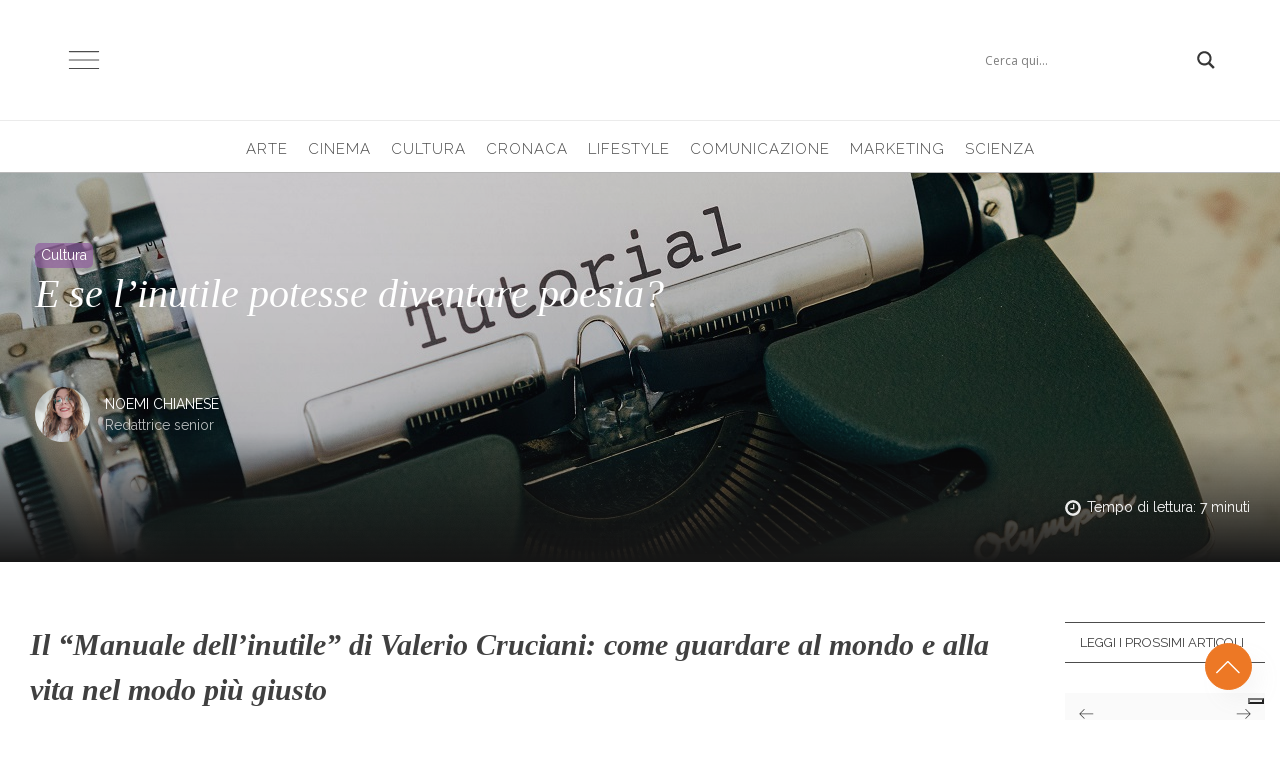

--- FILE ---
content_type: text/html; charset=UTF-8
request_url: https://aleph-tales.it/cultura/manuale-dell-inutile-libro-valerio-cruciani-recensione/
body_size: 49196
content:
<!DOCTYPE html>
<html lang="it-IT" >
<head>
<meta charset="UTF-8">
<meta name="viewport" content="width=device-width, initial-scale=1.0">
<!-- WP_HEAD() START -->


<meta name='robots' content='index, follow, max-image-preview:large, max-snippet:-1, max-video-preview:-1' />

	<!-- This site is optimized with the Yoast SEO plugin v26.3 - https://yoast.com/wordpress/plugins/seo/ -->
	<title>Manuale dell’inutile: il nuovo libro di Valerio Cruciani - Aleph &amp; other Tales</title>
<link data-rocket-preload as="style" href="https://fonts.googleapis.com/css?family=Raleway%3A300%2C500%2C600%2Cregular%2C%7COpen%20Sans&#038;display=swap" rel="preload">
<link href="https://fonts.googleapis.com/css?family=Raleway%3A300%2C500%2C600%2Cregular%2C%7COpen%20Sans&#038;display=swap" media="print" onload="this.media=&#039;all&#039;" rel="stylesheet">
<noscript><link rel="stylesheet" href="https://fonts.googleapis.com/css?family=Raleway%3A300%2C500%2C600%2Cregular%2C%7COpen%20Sans&#038;display=swap"></noscript>
<style id="rocket-critical-css">button,input{overflow:visible}[type="checkbox"],legend{box-sizing:border-box;padding:0}html{line-height:1.15;-ms-text-size-adjust:100%;-webkit-text-size-adjust:100%}body,h1,h2{margin:0}article,aside,figure,header,nav{display:block}figure{margin:1em 40px}a{background-color:transparent;-webkit-text-decoration-skip:objects}strong{font-weight:bolder}img{border-style:none}svg:not(:root){overflow:hidden}button,input{font-size:100%;line-height:1.15;margin:0}button{text-transform:none}[type="submit"],button,html [type="button"]{-webkit-appearance:button}[type="button"]::-moz-focus-inner,[type="submit"]::-moz-focus-inner,button::-moz-focus-inner{border-style:none;padding:0}[type="button"]:-moz-focusring,[type="submit"]:-moz-focusring,button:-moz-focusring{outline:ButtonText dotted 1px}fieldset{padding:0.35em 0.75em 0.625em}legend{color:inherit;display:table;max-width:100%;white-space:normal}[type="search"]{-webkit-appearance:textfield;outline-offset:-2px}[type="search"]::-webkit-search-cancel-button,[type="search"]::-webkit-search-decoration{-webkit-appearance:none}::-webkit-file-upload-button{-webkit-appearance:button;font:inherit}html{box-sizing:border-box}body{font-size:16px;color:rgba(64,64,64,1)}body.oxygen-aos-enabled{overflow-x:hidden}*,::after,::before{box-sizing:inherit}.ct-section-inner-wrap{margin-left:auto;margin-right:auto;height:100%;min-height:inherit}div.ct-fancy-icon{display:inline-flex;border-radius:50%}.ct-fancy-icon>svg{fill:currentColor}.oxy-header-wrapper{position:relative}.oxy-header-row{width:100%;display:block}.oxy-header-container{height:100%;margin-left:auto;margin-right:auto;display:flex;flex-wrap:nowrap;justify-content:flex-start;align-items:stretch}.oxy-header-center,.oxy-header-left,.oxy-header-right{display:flex;align-items:center}.oxy-header-left{justify-content:flex-start}.oxy-header-center{flex-grow:1;justify-content:center}.oxy-header-right{justify-content:flex-end}.oxy-modal-backdrop{display:flex;align-items:center;justify-content:center}body:not(.oxygen-builder-body) .oxy-modal-backdrop{display:none}.oxy-modal-backdrop.top{flex-direction:row;align-items:flex-start}.oxy-modal-backdrop .ct-modal{background-color:white;max-height:100vh;overflow-y:auto}.hiddend{display:none!important}div.asl_w,div.asl_w *,div.asl_r,div.asl_r *,div.asl_s,div.asl_s *{-webkit-box-sizing:content-box;-moz-box-sizing:content-box;-ms-box-sizing:content-box;-o-box-sizing:content-box;box-sizing:content-box;padding:0;margin:0;border:0;border-radius:0;text-transform:none;text-shadow:none;box-shadow:none;text-decoration:none;text-align:left;letter-spacing:normal}div.asl_r,div.asl_r *{-webkit-touch-callout:none}div.asl_r{box-sizing:border-box;margin:12px 0 0 0}div.asl_m .proinput input::-ms-clear{display:none!important;width:0!important;height:0!important}div.asl_m .proinput input::-ms-reveal{display:none!important;width:0!important;height:0!important}div.asl_m input[type="search"]::-webkit-search-decoration,div.asl_m input[type="search"]::-webkit-search-cancel-button,div.asl_m input[type="search"]::-webkit-search-results-button,div.asl_m input[type="search"]::-webkit-search-results-decoration{display:none}div.asl_m input[type="search"]{appearance:auto!important;-webkit-appearance:none!important}.hiddend{display:none}div.asl_m{width:100%;height:auto;border-radius:0;background:rgba(255,255,255,0);overflow:hidden;position:relative;z-index:200}div.asl_m .probox{width:auto;border-radius:5px;background:#fff;overflow:hidden;border:1px solid #fff;box-shadow:1px 0 3px #ccc inset;display:-webkit-flex;display:flex;-webkit-flex-direction:row;flex-direction:row}div.asl_m .probox .proinput{width:1px;height:100%;margin:0 0 0 10px;padding:0 5px;float:left;box-shadow:none;position:relative;flex:1 1 auto;-webkit-flex:1 1 auto;order:5;-webkit-order:5}div.asl_m .probox .proinput form{height:100%;margin:0!important;padding:0!important;display:block!important;max-width:unset!important}div.asl_m .probox .proinput input:before,div.asl_m .probox .proinput input:after,div.asl_m .probox .proinput form:before,div.asl_m .probox .proinput form:after{display:none}div.asl_m .probox .proinput input{height:28px;border:0;background:transparent;width:100%;box-shadow:none;margin:-1px;padding:0;left:0;line-height:normal!important;display:block;min-height:unset;max-height:unset}div.asl_m .probox .proinput input::-webkit-input-placeholder{opacity:.85}div.asl_m .probox .proinput input::-moz-placeholder{opacity:.85}div.asl_m .probox .proinput input:-ms-input-placeholder{opacity:.85}div.asl_m .probox .proinput input:-moz-placeholder{opacity:.85}div.asl_m .proinput input.orig{padding:0!important;margin:0!important;background:transparent!important;border:none!important;background-color:transparent!important;box-shadow:none!important;z-index:10;position:relative}div.asl_m .proinput input.autocomplete{padding:0!important;margin:0;background:transparent!important;border:none!important;background-color:transparent!important;box-shadow:none!important;opacity:.2}div.asl_m .probox .proinput input.autocomplete{border:0;background:transparent;width:100%;box-shadow:none;margin:0;margin-top:-28px!important;padding:0;left:0;position:relative;z-index:9}div.asl_m .probox .proloading,div.asl_m .probox .proclose,div.asl_m .probox .promagnifier,div.asl_m .probox .prosettings{width:20px;height:20px;background:none;background-size:20px 20px;float:right;box-shadow:none;margin:0;padding:0;text-align:center;flex:0 0 auto;-webkit-flex:0 0 auto;z-index:100}div.asl_m .probox .promagnifier{order:10;-webkit-order:10}div.asl_m .probox .prosettings{order:1;-webkit-order:1}div.asl_m .probox .proloading,div.asl_m .probox .proclose{background-position:center center;display:none;background-size:auto;background-repeat:no-repeat;background-color:transparent;order:6;-webkit-order:6}div.asl_m .probox .proclose{position:relative}div.asl_m .probox .promagnifier .innericon,div.asl_m .probox .prosettings .innericon{background-size:20px 20px;background-position:center center;background-repeat:no-repeat;background-color:transparent;width:100%;height:100%;text-align:center;overflow:hidden;line-height:initial;display:block}div.asl_m .probox .promagnifier .innericon svg,div.asl_m .probox .prosettings .innericon svg{height:100%;width:22px;vertical-align:baseline;display:inline-block}div.asl_m .probox .proloading{padding:2px;box-sizing:border-box}div.asl_m .probox div.asl_loader,div.asl_m .probox div.asl_loader *{box-sizing:border-box!important;margin:0;padding:0;box-shadow:none}div.asl_m .probox div.asl_loader{box-sizing:border-box;display:flex;flex:0 1 auto;flex-direction:column;flex-grow:0;flex-shrink:0;flex-basis:28px;max-width:100%;max-height:100%;width:100%;height:100%;align-items:center;justify-content:center}div.asl_m .probox div.asl_loader-inner{width:100%;margin:0 auto;text-align:center;height:100%}@-webkit-keyframes rotate-simple{0%{-webkit-transform:rotate(0deg);transform:rotate(0deg)}50%{-webkit-transform:rotate(180deg);transform:rotate(180deg)}100%{-webkit-transform:rotate(360deg);transform:rotate(360deg)}}@keyframes rotate-simple{0%{-webkit-transform:rotate(0deg);transform:rotate(0deg)}50%{-webkit-transform:rotate(180deg);transform:rotate(180deg)}100%{-webkit-transform:rotate(360deg);transform:rotate(360deg)}}div.asl_m .probox div.asl_simple-circle{margin:0;height:100%;width:100%;animation:rotate-simple .8s infinite linear;-webkit-animation:rotate-simple .8s infinite linear;border:4px solid #fff;border-right-color:transparent!important;border-radius:50%;box-sizing:border-box}div.asl_m .probox .proclose svg{background:#333;border-radius:50%;position:absolute;top:50%;width:20px;height:20px;margin-top:-10px;left:50%;margin-left:-10px;fill:#fefefe;padding:4px;box-sizing:border-box;box-shadow:0 0 0 2px rgba(255,255,255,.9)}div.asl_r *{text-decoration:none;text-shadow:none}div.asl_r .results{overflow:hidden;width:auto;height:0;margin:0;padding:0}div.asl_r p.showmore{text-align:center;padding:0;margin:0;font-weight:normal;font-family:Open Sans;color:#055e94;font-size:12px;line-height:30px;text-shadow:0 0 0 rgba(255,255,255,0);background-color:#fff;margin-top:3px}div.asl_r p.showmore span{font-weight:normal;font-family:Open Sans;color:#055e94;font-size:12px;line-height:30px;text-shadow:0 0 0 rgba(255,255,255,0);display:block;text-align:center}div.asl_r .resdrg{height:auto}div.asl_s.searchsettings{width:200px;height:auto;position:absolute;display:none;z-index:1101;border-radius:0 0 3px 3px;visibility:hidden;padding:0}div.asl_s.searchsettings form{display:flex;flex-wrap:wrap;margin:0 0 12px 0!important;padding:0!important}div.asl_s.searchsettings .asl_option_inner{margin:2px 10px 0 10px;*padding-bottom:10px}div.asl_s.searchsettings .asl_option_label{font-size:14px;line-height:20px!important;margin:0;width:150px;text-shadow:none;padding:0;min-height:20px;border:none;background:transparent;float:none}div.asl_s.searchsettings .asl_option_inner input[type=checkbox]{display:none!important}div.asl_s.searchsettings .asl_option{display:flex;flex-direction:row;-webkit-flex-direction:row;align-items:flex-start;margin:0 0 10px 0}div.asl_s.searchsettings .asl_option_inner{width:17px;height:17px;position:relative;flex-grow:0;-webkit-flex-grow:0;flex-shrink:0;-webkit-flex-shrink:0}div.asl_s.searchsettings .asl_option_inner .asl_option_checkbox{position:absolute;width:17px;height:17px;top:0;padding:0;border-radius:2px;-webkit-box-shadow:inset 0 1px 1px rgba(0,0,0,.5),0 1px 0 rgba(255,255,255,.2);-moz-box-shadow:inset 0 1px 1px rgba(0,0,0,.5),0 1px 0 rgba(255,255,255,.2);box-shadow:inset 0 1px 1px rgba(0,0,0,.5),0 1px 0 rgba(255,255,255,.2);overflow:hidden;font-size:0!important;color:rgba(0,0,0,0)}div.asl_r.vertical .results,div.asl_s.searchsettings .asl_sett_scroll{scrollbar-width:thin;scrollbar-color:rgba(0,0,0,0.5) transparent}div.asl_r.vertical .results{scrollbar-color:rgba(0,0,0,0.5) rgb(255,255,255)}div.asl_r.vertical .results::-webkit-scrollbar{width:10px}div.asl_s.searchsettings .asl_sett_scroll::-webkit-scrollbar{width:6px}div.asl_s.searchsettings .asl_sett_scroll::-webkit-scrollbar-track{background:transparent;box-shadow:inset 0 0 12px 12px transparent;border:none}div.asl_r.vertical .results::-webkit-scrollbar-track{background:rgb(255,255,255);box-shadow:inset 0 0 12px 12px transparent;border:solid 2px transparent}div.asl_r.vertical .results::-webkit-scrollbar-thumb,div.asl_s.searchsettings .asl_sett_scroll::-webkit-scrollbar-thumb{background:transparent;box-shadow:inset 0 0 12px 12px rgba(0,0,0,0);border:solid 2px transparent;border-radius:12px}div.asl_s.searchsettings .asl_sett_scroll::-webkit-scrollbar-thumb{border:none}@media (hover:none),(max-width:500px){div.asl_r.vertical .results::-webkit-scrollbar-thumb,div.asl_s.searchsettings .asl_sett_scroll::-webkit-scrollbar-thumb{box-shadow:inset 0 0 12px 12px rgba(0,0,0,0.5)}}div.asl_s.searchsettings .asl_option_inner .asl_option_checkbox:after{opacity:0;font-family:'aslsicons2';content:"\e800";font-weight:normal!important;background:transparent;border:none!important;box-sizing:content-box;color:#fff;height:100%;width:100%;padding:0!important;margin:1px 0 0 0!important;line-height:17px;text-align:center;text-decoration:none;text-shadow:none;display:block;font-size:11px!important;position:absolute;top:0;left:0;z-index:1}div.asl_s.searchsettings .asl_option_inner input[type=checkbox]:checked+.asl_option_checkbox:after{opacity:1}div.asl_s.searchsettings fieldset{position:relative;float:left}div.asl_s.searchsettings fieldset{background:transparent;font-size:.9em;margin:12px 0 0!important;padding:0;width:192px}div.asl_s.searchsettings fieldset .asl_option_label{width:130px;display:block}div.asl_s.searchsettings form fieldset legend{padding:5px 0 8px 10px}#asl_hidden_data{display:none!important}div.asl_w{width:100%;height:auto;border-radius:5px;background-color:#fff;overflow:hidden;border:0 solid #b5b5b5;border-radius:0 0 0 0;box-shadow:0 1px 0 0 #e4e4e4}#ajaxsearchlite1 .probox,div.asl_w .probox{margin:0;height:28px;background-color:#fff;border:0 none #fff;border-radius:0 0 0 0;box-shadow:0 0 0 0 #b5b5b5 inset}#ajaxsearchlite1 .probox .proinput,div.asl_w .probox .proinput{font-weight:normal;font-family:Open Sans;color:#000!important;font-size:12px;line-height:normal!important;text-shadow:0 0 0 rgba(255,255,255,0)}#ajaxsearchlite1 .probox .proinput input,div.asl_w .probox .proinput input{font-weight:normal;font-family:Open Sans;color:#000!important;font-size:12px;line-height:normal!important;text-shadow:0 0 0 rgba(255,255,255,0);border:0;box-shadow:none}div.asl_w .probox .proinput input::-webkit-input-placeholder{font-weight:normal;font-family:Open Sans;color:rgba(0,0,0,.6)!important;text-shadow:0 0 0 rgba(255,255,255,0)}div.asl_w .probox .proinput input::-moz-placeholder{font-weight:normal;font-family:Open Sans;color:rgba(0,0,0,.6)!important;text-shadow:0 0 0 rgba(255,255,255,0)}div.asl_w .probox .proinput input:-ms-input-placeholder{font-weight:normal;font-family:Open Sans;color:rgba(0,0,0,.6)!important;text-shadow:0 0 0 rgba(255,255,255,0)}div.asl_w .probox .proinput input:-moz-placeholder{font-weight:normal;font-family:Open Sans;color:rgba(0,0,0,.6)!important;text-shadow:0 0 0 rgba(255,255,255,0)}div.asl_w .probox .proinput input.autocomplete{font-weight:normal;font-family:Open Sans;color:#000;font-size:12px;line-height:15px;text-shadow:0 0 0 rgba(255,255,255,0)}div.asl_w .probox .proloading,div.asl_w .probox .proclose,div.asl_w .probox .promagnifier,div.asl_w .probox .prosettings{width:28px;height:28px}div.asl_w .probox .promagnifier .innericon svg{fill:#363636}div.asl_w .probox div.asl_simple-circle{border:4px solid #000}div.asl_w .probox .prosettings .innericon svg{fill:#363636}div.asl_w .probox .promagnifier{width:28px;height:28px;background-image:-o-linear-gradient(180deg,rgba(255,255,255,0),rgba(255,255,255,0));background-image:-ms-linear-gradient(180deg,rgba(255,255,255,0),rgba(255,255,255,0));background-image:-webkit-linear-gradient(180deg,rgba(255,255,255,0),rgba(255,255,255,0));background-image:linear-gradient(180deg,rgba(255,255,255,0),rgba(255,255,255,0));background-position:center center;background-repeat:no-repeat;border:0 solid #fff;border-radius:0 0 0 0;box-shadow:-1px 1px 0 0 rgba(255,255,255,.64) inset;background-size:100% 100%;background-position:center center;background-repeat:no-repeat}div.asl_w .probox div.prosettings{width:28px;height:28px;background-image:-o-linear-gradient(175deg,rgba(255,255,255,0),rgba(255,255,255,0));background-image:-ms-linear-gradient(175deg,rgba(255,255,255,0),rgba(255,255,255,0));background-image:-webkit-linear-gradient(175deg,rgba(255,255,255,0),rgba(255,255,255,0));background-image:linear-gradient(175deg,rgba(255,255,255,0),rgba(255,255,255,0));background-position:center center;background-repeat:no-repeat;float:right;border:0 solid #fff;border-radius:0 0 0 0;box-shadow:0 1px 0 0 rgba(255,255,255,.64) inset;background-size:100% 100%;order:7;-webkit-order:7}div.asl_r{position:absolute;z-index:1100}div.asl_r.vertical{padding:4px;background:#fff;border-radius:3px;border:0 solid #b5b5b5;border-radius:0 0 0 0;box-shadow:0 0 3px -1px rgba(0,0,0,.3);visibility:hidden;display:none}div.asl_r p.showmore span{border:1px solid #eaeaea}div.asl_s.searchsettings{background:#fff;box-shadow:0 0 0 1px #b5b5b5 inset;}div.asl_s.searchsettings .asl_option_label{font-weight:bold;font-family:Open Sans;color:#2b2b2b;font-size:12px;line-height:15px;text-shadow:0 0 0 rgba(255,255,255,0)}div.asl_s.searchsettings .asl_option_inner .asl_option_checkbox{background-image:linear-gradient(180deg,#222,#36373a);background-image:-webkit-linear-gradient(180deg,#222,#36373a);background-image:-moz-linear-gradient(180deg,#222,#36373a);background-image:-o-linear-gradient(180deg,#222,#36373a);background-image:-ms-linear-gradient(180deg,#222,#36373a);}div.asl_s.searchsettings fieldset legend{padding:5px 0 0 10px;margin:0;font-weight:normal;font-family:Open Sans;color:#474747;font-size:13px;line-height:15px;text-shadow:0 0 0 rgba(255,255,255,0)}.wp-block-pullquote{box-sizing:border-box;margin:0 0 1em;overflow-wrap:break-word;padding:4em 0;text-align:center}.wp-block-pullquote blockquote,.wp-block-pullquote p{color:inherit}.wp-block-pullquote blockquote{margin:0}.wp-block-pullquote p{margin-top:0}.wp-block-pullquote p:last-child{margin-bottom:0}#div_block-211-19{flex-direction:row;display:flex;align-items:center;justify-content:space-between;max-width:100%;width:100%;padding-left:60px;padding-right:60px}#div_block-262-19{flex-direction:row;display:flex;align-items:center;justify-content:flex-end;width:250px}#div_block-225-19{flex-direction:column;display:flex;text-align:left;align-items:center;width:100%;max-width:100%;padding-top:10px;margin-top:10px;border-top:1px solid rgba(155,155,155,0.2)!important}@media (max-width:1360px){#div_block-211-19{flex-direction:row;display:flex;text-align:justify;align-items:center;justify-content:space-between}}@media (max-width:1360px){#div_block-225-19{padding-top:15px}}@media (max-width:991px){#div_block-211-19{width:100%}}@media (max-width:991px){#div_block-262-19{width:200px}}@media (max-width:767px){#div_block-211-19{display:flex;text-align:justify}}#link-196-19{background-image:var(--wpr-bg-01a270b1-a318-4bcf-b4b8-e351a8fa24f5);background-size:contain;max-width:100%;width:250px;margin-left:40px;margin-right:40px;background-repeat:no-repeat;height:100px;background-position:50% 50%}@media (max-width:767px){#link-196-19{margin-left:0px;margin-right:0px;height:100px;width:180px}}#fancy_icon-263-19{display:none}#fancy_icon-257-19{background-color:#ed7825;border:1px solid #ed7825;padding:10px;color:#ffffff}#fancy_icon-257-19>svg{width:25px;height:25px}#fancy_icon-257-19{margin-right:-2px;max-width:100%;position:fixed;right:30px;bottom:30px;z-index:1}@media (max-width:767px){#fancy_icon-263-19>svg{width:22px;height:22px}#fancy_icon-263-19{margin-left:30px;display:flex}}@media (max-width:1360px){#shortcode-259-19{width:250px}}@media (max-width:1360px){#shortcode-265-19{width:250px}}@media (max-width:767px){#shortcode-259-19{width:200px;display:none}}@media (max-width:767px){#shortcode-265-19{display:flex}}@media (max-width:479px){#shortcode-259-19{width:200px}}@media (max-width:479px){#shortcode-265-19{width:200px}}@media (max-width:991px){#_header-207-19 .oxy-header-container{flex-direction:column}#_header-207-19 .oxy-header-container>div{justify-content:center}}#_header-207-19{padding-top:10px;padding-bottom:10px;background-color:#ffffff;border-bottom-color:rgba(155,155,155,0.7);border-bottom-width:1px;border-bottom-style:solid}@media (max-width:991px){#_header-207-19{padding-top:10px;padding-bottom:10px}}@media (max-width:767px){#_header-207-19{padding-top:10px;padding-bottom:10px}}@media (max-width:991px){#_header_row-222-19{display:none}}#modal-264-19{display:none;modal-position:top}@media (max-width:767px){#modal-264-19{width:100%;display:flex;padding-top:30px;padding-right:30px;padding-bottom:30px;padding-left:30px;background-color:#ffffff;flex-direction:column;text-align:left;align-items:center}}.oxy-pro-menu-list{display:flex;padding:0;margin:0;align-items:center}.oxy-pro-menu .oxy-pro-menu-list .menu-item{list-style-type:none;display:flex;flex-direction:column;width:100%}.oxy-pro-menu-list>.menu-item{white-space:nowrap}.oxy-pro-menu .oxy-pro-menu-list .menu-item a{text-decoration:none;border-style:solid;border-width:0;border-color:transparent}.oxy-pro-menu .menu-item{position:relative}.oxy-pro-menu-mobile-open-icon,.oxy-pro-menu-mobile-close-icon{display:none;align-items:center}.oxy-pro-menu-mobile-open-icon>svg,.oxy-pro-menu-mobile-close-icon>svg{fill:currentColor}.oxy-pro-menu-mobile-close-icon{position:absolute}.oxy-pro-menu-container>div:first-child{margin:auto}.oxy-pro-menu .menu-item>a{display:inline-flex;align-items:center;justify-content:center}.oxy-pro-menu-container .menu-item a{width:100%;text-align:center}.oxy-pro-menu-list .menu-item a{border-color:transparent}#-pro-menu-235-19 .oxy-pro-menu-list .menu-item,#-pro-menu-235-19 .oxy-pro-menu-list .menu-item a{font-family:'Raleway';text-transform:uppercase;font-size:15px;color:rgba(255,255,255,0.95);font-weight:300;letter-spacing:1px}#-pro-menu-235-19 .oxy-pro-menu-list>.menu-item{margin-left:15px;margin-right:15px}#-pro-menu-235-19 .oxy-pro-menu-mobile-open-icon svg{width:36px;height:36px;color:#4c4c4c}#-pro-menu-235-19 .oxy-pro-menu-mobile-open-icon{padding-top:6px;padding-right:6px;padding-bottom:6px;padding-left:6px}#-pro-menu-235-19 .oxy-pro-menu-mobile-close-icon{padding-top:6px;padding-right:6px;padding-bottom:6px;padding-left:6px}#-pro-menu-235-19 .oxy-pro-menu-mobile-close-icon svg{width:36px;height:36px;color:#ed7825}#-pro-menu-235-19 .oxy-pro-menu-container .menu-item>a{text-align:center;justify-content:center}#-pro-menu-235-19 .oxy-pro-menu-mobile-open-icon{display:inline-flex}#-pro-menu-235-19 .oxy-pro-menu-container{visibility:hidden;position:fixed}#-pro-menu-235-19{padding-bottom:2px;margin-top:2px;margin-bottom:0px;width:250px}#-pro-menu-260-19 .oxy-pro-menu-list .menu-item,#-pro-menu-260-19 .oxy-pro-menu-list .menu-item a{font-family:'Raleway';text-transform:uppercase;font-size:15px;color:rgba(255,255,255,0.95);font-weight:300;letter-spacing:1px}#-pro-menu-260-19 .oxy-pro-menu-list>.menu-item{margin-left:15px;margin-right:15px}#-pro-menu-260-19 .oxy-pro-menu-mobile-open-icon svg{width:36px;height:36px;color:#4c4c4c}#-pro-menu-260-19 .oxy-pro-menu-mobile-open-icon{padding-top:6px;padding-right:6px;padding-bottom:6px;padding-left:6px}#-pro-menu-260-19 .oxy-pro-menu-mobile-close-icon{padding-top:6px;padding-right:6px;padding-bottom:6px;padding-left:6px}#-pro-menu-260-19 .oxy-pro-menu-mobile-close-icon svg{width:36px;height:36px;color:#ed7825}#-pro-menu-260-19 .oxy-pro-menu-container .menu-item>a{text-align:center;justify-content:center}#-pro-menu-260-19 .oxy-pro-menu-mobile-open-icon{display:inline-flex}#-pro-menu-260-19 .oxy-pro-menu-container{visibility:hidden;position:fixed}#-pro-menu-260-19{padding-bottom:2px;margin-top:2px;margin-bottom:0px;display:none}#-pro-menu-226-19 .oxy-pro-menu-list .menu-item,#-pro-menu-226-19 .oxy-pro-menu-list .menu-item a{font-family:'Raleway';text-transform:uppercase;font-size:14px;color:#4c4c4c;font-weight:300;letter-spacing:1px}#-pro-menu-226-19 .oxy-pro-menu-list>.menu-item{margin-left:15px;margin-right:15px}#-pro-menu-226-19 .oxy-pro-menu-container .menu-item>a{text-align:center;justify-content:center}#-pro-menu-226-19{padding-bottom:2px;margin-top:2px;margin-bottom:0px}@media (max-width:1360px){#-pro-menu-235-19 .oxy-pro-menu-list .menu-item,#-pro-menu-235-19 .oxy-pro-menu-list .menu-item a{font-size:15px}#-pro-menu-235-19 .oxy-pro-menu-list>.menu-item{margin-left:10px;margin-right:10px}#-pro-menu-235-19{width:250px}}@media (max-width:1360px){#-pro-menu-260-19 .oxy-pro-menu-list .menu-item,#-pro-menu-260-19 .oxy-pro-menu-list .menu-item a{font-size:15px}#-pro-menu-260-19 .oxy-pro-menu-list>.menu-item{margin-left:10px;margin-right:10px}#-pro-menu-260-19{width:250px}}@media (max-width:1360px){#-pro-menu-226-19 .oxy-pro-menu-list .menu-item,#-pro-menu-226-19 .oxy-pro-menu-list .menu-item a{font-size:15px}#-pro-menu-226-19 .oxy-pro-menu-list>.menu-item{margin-left:10px;margin-right:10px}}@media (max-width:991px){#-pro-menu-235-19{width:200px}}@media (max-width:767px){#-pro-menu-235-19{display:none}}@media (max-width:767px){#-pro-menu-260-19{display:flex;width:auto}}#section-191-1764{position:relative}@media (max-width:991px){#section-191-1764>.ct-section-inner-wrap{padding-right:20px;padding-left:20px}}@media (max-width:767px){#section-191-1764>.ct-section-inner-wrap{padding-right:15px;padding-left:15px}}#div_block-264-1764{position:absolute;right:30px;bottom:30px;z-index:2;flex-direction:row;display:flex;align-items:center;justify-content:flex-start}#div_block-379-1764{flex-direction:row;display:flex;align-items:center;justify-content:flex-start}#div_block-200-1764{background-repeat:no-repeat}#div_block-356-1764{position:absolute;right:30px;bottom:30px;z-index:2;flex-direction:row;display:flex;align-items:center;justify-content:flex-start}#div_block-294-1764{position:sticky;top:180px}#div_block-276-1764{flex-direction:column;display:flex;text-align:left;align-items:flex-start;justify-content:flex-start;max-width:100%;margin-bottom:60px;width:100%}#div_block-268-1764{max-width:100%;width:100%;padding-top:10px;padding-bottom:10px;text-transform:uppercase;font-size:16px;padding-left:15px;padding-right:15px;border-top-color:#4c4c4c;border-top-width:1px;border-top-style:solid;border-bottom-color:#4c4c4c;border-bottom-width:1px;border-bottom-style:solid;margin-bottom:30px}@media (max-width:991px){#div_block-264-1764{right:20px;bottom:20px}}@media (max-width:991px){#div_block-356-1764{right:20px;bottom:20px}}@media (max-width:767px){#div_block-264-1764{right:15px;bottom:15px;position:static;display:none}}@media (max-width:767px){#div_block-356-1764{right:15px;bottom:15px;position:static;display:flex}}@media (max-width:767px){#div_block-209-1764{margin-bottom:45px}}@media (max-width:479px){#div_block-264-1764{position:static}}@media (max-width:479px){#div_block-356-1764{position:static}}#text_block-394-1764{background-color:rgba(145,95,160,0.7)}#text_block-197-1764{margin-bottom:30px}#text_block-210-1764{margin-bottom:45px;font-family:'Raleway';font-weight:300}@media (max-width:1360px){#text_block-270-1764{font-size:13px}}@media (max-width:767px){#div_block-199-1764{margin-bottom:45px}}#image-207-1764{object-fit:cover;height:100%}@media (max-width:1360px){#image-207-1764{width:100%;object-fit:cover}}#fancy_icon-265-1764{color:rgba(255,255,255,0.7)}#fancy_icon-265-1764>svg{width:18px;height:18px}#fancy_icon-265-1764{margin-right:5px;max-width:100%}#fancy_icon-357-1764{color:rgba(255,255,255,0.7)}#fancy_icon-357-1764>svg{width:18px;height:18px}#fancy_icon-357-1764{margin-right:5px;max-width:100%}#code_block-351-1764{width:100%;max-width:100%;height:100%}#professione{width:100%;max-width:100%;color:rgba(255,255,255,0.7);font-size:14px}#-adjacent-posts-271-1764 .adj-post{width:48%;background-color:rgba(155,155,155,0.05);padding-left:10px;padding-top:10px;padding-right:10px;padding-bottom:10px}#-adjacent-posts-271-1764 .adj-post_title{font-family:Georgia,serif;font-style:italic;font-size:16px;text-align:left}#-adjacent-posts-271-1764 .adj-post svg{font-size:15px}#-adjacent-posts-271-1764 .adj-post_icon{padding-right:4px;padding-left:4px;padding-top:3px}.oxy-adjacent-posts{display:flex;width:100%;flex-direction:row;justify-content:space-between}.adj-post{color:inherit;width:50%;display:flex;align-items:stretch}.prev-post .adj-post_content{align-items:flex-start}.next-post .adj-post_content{align-items:flex-end}.adj-post_icon{display:flex}.prev-post{text-align:left}.next-post{text-align:right;justify-content:flex-end}.adj-post_content{display:flex;flex-direction:column}.adj-post svg{fill:currentColor;width:1em;height:1em}@media (max-width:1360px){#-adjacent-posts-271-1764 .adj-post{width:100%}}#-reading-progress-bar-257-1764 .reading-progress-inner{background-color:#ed7825}#-reading-progress-bar-257-1764{bottom:auto}.oxy-reading-progress-bar{position:fixed;left:0;right:0;top:0;width:100%;height:4px;z-index:9999;overflow:hidden}body:not(.oxygen-builder-body) .reading-progress-inner{transform:scaleX(0)}.reading-progress-inner{background-color:#b54726;transform-origin:left;height:100%;width:100%;will-change:transform}#-reading-progress-bar-257-1764{background-color:#ffffff;z-index:99999999999999999999999}@media (max-width:767px){.oxy-reading-progress-bar{position:fixed;left:0;right:0;top:0;width:100%;height:4px;z-index:9999;overflow:hidden}body:not(.oxygen-builder-body) .reading-progress-inner{transform:scaleX(0)}.reading-progress-inner{background-color:#b54726;transform-origin:left;height:100%;width:100%;will-change:transform}#-reading-progress-bar-257-1764{display:none}}#-reading-time-259-1764{font-family:'Raleway';font-size:14px;color:rgba(255,255,255,0.7)}#-reading-time-259-1764{right:30px;bottom:30px;html-tag:p}#-reading-time-358-1764{font-family:'Raleway';font-size:14px;color:rgba(255,255,255,0.7)}#-reading-time-358-1764{right:30px;bottom:30px;html-tag:p}.ct-section{width:100%;background-size:cover;background-repeat:repeat}.ct-section>.ct-section-inner-wrap{display:flex;flex-direction:column;align-items:flex-start}.ct-div-block{display:flex;flex-wrap:nowrap;flex-direction:column;align-items:flex-start}.ct-link{display:flex;flex-wrap:wrap;text-align:center;text-decoration:none;flex-direction:column;align-items:center;justify-content:center}.ct-image{max-width:100%}.ct-fancy-icon>svg{width:55px;height:55px}.ct-modal{flex-direction:column;align-items:flex-start}.ct-span{display:inline-block;text-decoration:inherit}@media screen and (-ms-high-contrast:active),(-ms-high-contrast:none){.ct-div-block,.ct-text-block,.ct-headline{max-width:100%}img{flex-shrink:0}body *{min-height:1px}}.oxy-pro-menu .oxy-pro-menu-mobile-open-icon svg{width:30px;height:30px}.oxy-pro-menu .oxy-pro-menu-mobile-open-icon{padding-top:15px;padding-right:15px;padding-bottom:15px;padding-left:15px}.oxy-pro-menu .oxy-pro-menu-mobile-close-icon{top:20px;left:20px}.oxy-pro-menu .oxy-pro-menu-mobile-close-icon svg{width:24px;height:24px}.oxy-pro-menu .oxy-pro-menu-container:not(.oxy-pro-menu-open-container):not(.oxy-pro-menu-off-canvas-container) .oxy-pro-menu-list{flex-direction:row}.oxy-pro-menu .oxy-pro-menu-container .menu-item a{text-align:left;justify-content:flex-start}.ct-section-inner-wrap,.oxy-header-container{max-width:1360px}body{font-family:'Raleway'}body{line-height:1.5;font-size:18px;font-weight:400;color:#404040}h1,h2{font-family:Georgia,serif;font-size:36px;font-weight:700}h2{font-size:30px}a{color:#0074db;text-decoration:none}.ct-link{text-decoration:}.ct-section-inner-wrap{padding-top:60px;padding-right:35px;padding-bottom:60px;padding-left:35px}.oxy-header-container{padding-right:35px;padding-left:35px}.etichetta-categoria{color:#ffffff;font-size:14px;padding-top:2px;padding-bottom:2px;padding-left:6px;padding-right:6px;max-width:100%;border-radius:5px;text-transform:capitalize}.ombra{box-shadow:12px 12px 28px -10px rgba(155,155,155,0.2)}.primo-paragrafo-template-articolo-seo-1{color:rgba(255,255,255,0.85);max-width:100%;text-align:left;margin-bottom:5px}.div-atf-template-articolo-seo-1{bottom:150px;left:200px;z-index:1;max-width:100%;width:80%}@media (max-width:1360px){.div-atf-template-articolo-seo-1{width:90%}}@media (max-width:991px){.div-atf-template-articolo-seo-1{text-align:center;width:100%}.div-atf-template-articolo-seo-1:not(.ct-section):not(.oxy-easy-posts){display:flex;flex-direction:column;align-items:flex-start}}@media (max-width:767px){.div-atf-template-articolo-seo-1{width:100%}}.foto-autore-template-articolo-seo-1{background-size:cover;background-repeat:no-repeat;width:55px;height:55px;border-top-color:color(undefined);border-right-color:color(undefined);border-bottom-color:color(undefined);border-left-color:color(undefined);margin-right:15px;background-color:#76b949;border-radius:100%;background-position:60% 50%}@media (max-width:991px){.foto-autore-template-articolo-seo-1{width:60px;height:60px}}@media (max-width:479px){.foto-autore-template-articolo-seo-1{margin-right:10px}}.nome-autore-template-articolo-seo-1{font-family:Raleway;text-transform:uppercase;color:#ffffff;font-size:14px;font-weight:400}@media (max-width:991px){.nome-autore-template-articolo-seo-1{font-size:14px}}@media (max-width:767px){.nome-autore-template-articolo-seo-1{font-size:14px}}.header-template-articolo-seo-1{text-align:center;position:relative}.header-template-articolo-seo-1 .ct-section-inner-wrap{padding-top:90px;padding-bottom:90px}.header-template-articolo-seo-1.ct-section .ct-section-inner-wrap{display:flex;flex-direction:row;align-items:flex-start;justify-content:flex-start}@media (max-width:1360px){.header-template-articolo-seo-1 .ct-section-inner-wrap{padding-top:70px}}@media (max-width:767px){.header-template-articolo-seo-1 .ct-section-inner-wrap{padding-top:60px;padding-right:20px;padding-bottom:60px;padding-left:20px}}@media (max-width:479px){.header-template-articolo-seo-1{background-color:color(undefined)}.header-template-articolo-seo-1 .ct-section-inner-wrap{padding-right:15px;padding-bottom:50px;padding-left:15px}}.div-autore-template-articolo-seo-1{max-width:100%}.div-autore-template-articolo-seo-1:not(.ct-section):not(.oxy-easy-posts){display:flex;flex-direction:row;align-items:center;justify-content:flex-start}@media (max-width:479px){.div-autore-template-articolo-seo-1{text-align:left}.div-autore-template-articolo-seo-1:not(.ct-section):not(.oxy-easy-posts){display:flex;flex-wrap:wrap}}.div-nome-autore-template-articolo-seo-1{text-align:left;margin-right:30px;max-width:100%}.div-nome-autore-template-articolo-seo-1:not(.ct-section):not(.oxy-easy-posts){display:flex;flex-direction:column;align-items:flex-start;justify-content:center}@media (max-width:767px){.div-nome-autore-template-articolo-seo-1{margin-right:15px}}@media (max-width:479px){.div-nome-autore-template-articolo-seo-1{text-align:left;margin-right:0px}.div-nome-autore-template-articolo-seo-1:not(.ct-section):not(.oxy-easy-posts){display:flex;flex-direction:column;align-items:flex-start}}.div-img-atf-template-articolo-seo-1{text-align:left;width:100%;position:absolute;top:0px;left:0px;overflow:hidden;height:100%}.div-img-atf-template-articolo-seo-1:not(.ct-section):not(.oxy-easy-posts){align-items:center;justify-content:center}@media (max-width:991px){.div-img-atf-template-articolo-seo-1{height:100%}}@media (max-width:479px){.div-img-atf-template-articolo-seo-1{height:100%;overflow:hidden}}.overlay-atf-template-articolo-seo-1{background-image:linear-gradient(rgba(22,22,22,0.15),rgba(22,22,22,0.15),rgba(22,22,22,0.15),#161616),linear-gradient(rgba(22,22,22,0.6),rgba(22,22,22,0.6));width:100%;height:100%;position:absolute;top:0px;left:0px;overflow:hidden;max-width:100%}.img-atf-template-articolo-seo-1{width:100%;position:static;max-width:100%;height:auto}.img-atf-template-articolo-seo-1:not(.ct-section):not(.oxy-easy-posts){display:flex}@media (max-width:1360px){.img-atf-template-articolo-seo-1{max-width:1000%;height:100%;width:auto}}@media (max-width:991px){.img-atf-template-articolo-seo-1{height:100%;max-width:1000%;width:auto}}.sezione-articolo-template-articolo-seo-1{position:relative;z-index:1}.sezione-articolo-template-articolo-seo-1.ct-section .ct-section-inner-wrap{display:flex;flex-direction:row;align-items:stretch;justify-content:center}@media (max-width:1360px){.sezione-articolo-template-articolo-seo-1 .ct-section-inner-wrap{padding-right:15px;padding-left:15px}}@media (max-width:991px){.sezione-articolo-template-articolo-seo-1 .ct-section-inner-wrap{padding-top:30px;padding-right:20px;padding-bottom:30px;padding-left:20px}.sezione-articolo-template-articolo-seo-1.ct-section .ct-section-inner-wrap{display:flex;flex-direction:column}}@media (max-width:767px){.sezione-articolo-template-articolo-seo-1 .ct-section-inner-wrap{padding-top:0;padding-right:15px;padding-bottom:0;padding-left:15px}}@media (max-width:479px){.sezione-articolo-template-articolo-seo-1 .ct-section-inner-wrap{padding-top:0;padding-bottom:0}}.div-articolo-template-articolo-seo-1{text-align:left;max-width:100%;background-color:#ffffff;margin-right:30px;flex-grow:1;z-index:2;width:1px}.div-articolo-template-articolo-seo-1:not(.ct-section):not(.oxy-easy-posts){display:flex;flex-direction:column}@media (max-width:1360px){.div-articolo-template-articolo-seo-1{margin-right:15px;padding-left:15px;padding-right:15px}}@media (max-width:991px){.div-articolo-template-articolo-seo-1{margin-right:0px;margin-bottom:30px;padding-left:0px;padding-right:0px;padding-bottom:0px;padding-top:0px;width:100%}}@media (max-width:767px){.div-articolo-template-articolo-seo-1{padding-left:0px;padding-right:0px;margin-bottom:0px;margin-top:0px;padding-top:15px}}@media (max-width:479px){.div-articolo-template-articolo-seo-1{margin-top:0px;padding-left:0px;padding-right:0px}}.contenuto-articolo-template-articolo-seo-1{max-width:100%;width:100%;font-weight:300}.sidebar-template-articolo-seo-1{text-align:left;max-width:100%;width:420px}.sidebar-template-articolo-seo-1:not(.ct-section):not(.oxy-easy-posts){display:flex;flex-direction:column;align-items:center}@media (max-width:1360px){.sidebar-template-articolo-seo-1{width:200px}}@media (max-width:991px){.sidebar-template-articolo-seo-1{width:100%}}@media (max-width:479px){.sidebar-template-articolo-seo-1{padding-bottom:0px}}.h1-template-articolo-seo-1{font-size:50px;color:#ffffff;text-align:left;max-width:100%;line-height:1.3;font-style:italic;font-weight:500;margin-bottom:10px}@media (max-width:1360px){.h1-template-articolo-seo-1{font-size:40px}}@media (max-width:991px){.h1-template-articolo-seo-1{font-size:32px}}@media (max-width:767px){.h1-template-articolo-seo-1{font-size:30px}}@media (max-width:479px){.h1-template-articolo-seo-1{font-size:28px}}#professione p{margin-top:0px;margin-bottom:0px}#code_block-351-1764 img{width:100%;max-width:100%;border-radius:100%;height:100%;object-fit:cover!important;height:100%!important}#_header-207-19 .oxy-header-container{width:100%;max-width:100%}.oxy-header-right{display:none}.oxy-header-left{display:none}.oxy-header-center{display:flex;flex-direction:row;justify-content:space-between;align-content:center;padding-right:0px!important;padding-left:0px!important}.oxy-header-container{padding-left:0px;padding-right:0px}@media (max-width:767px){.oxy-header-container{padding-left:20px;padding-right:20px}}@media (max-width:479px){.oxy-header-container{padding-left:15px;padding-right:15px}}@media (max-width:991px){#div_block-211-19{padding-right:20px;padding-left:20px}}@media (max-width:767px){#div_block-211-19{padding-left:0px;padding-right:0px}}</style>
	<meta name="description" content="L’intento dello scrittore del &quot;Manuale dell&#039;inutile&quot; è quello di, attraverso le parole del libro, risvegliare nel lettore la fantasia." />
	<link rel="canonical" href="https://aleph-tales.it/cultura/manuale-dell-inutile-libro-valerio-cruciani-recensione/" />
	<meta property="og:locale" content="it_IT" />
	<meta property="og:type" content="article" />
	<meta property="og:title" content="Manuale dell’inutile: il nuovo libro di Valerio Cruciani - Aleph &amp; other Tales" />
	<meta property="og:description" content="L’intento dello scrittore del &quot;Manuale dell&#039;inutile&quot; è quello di, attraverso le parole del libro, risvegliare nel lettore la fantasia." />
	<meta property="og:url" content="https://aleph-tales.it/cultura/manuale-dell-inutile-libro-valerio-cruciani-recensione/" />
	<meta property="og:site_name" content="Aleph &amp; other Tales" />
	<meta property="article:publisher" content="https://www.facebook.com/alephandothertales" />
	<meta property="article:published_time" content="2022-11-21T14:10:58+00:00" />
	<meta property="article:modified_time" content="2025-11-10T17:18:06+00:00" />
	<meta property="og:image" content="https://aleph-tales.it/wp-content/uploads/2025/11/manuale-copertina.jpg" />
	<meta property="og:image:width" content="1280" />
	<meta property="og:image:height" content="853" />
	<meta property="og:image:type" content="image/jpeg" />
	<meta name="author" content="Noemi Chianese" />
	<meta name="twitter:card" content="summary_large_image" />
	<meta name="twitter:creator" content="@_Aleph_____" />
	<meta name="twitter:site" content="@_Aleph_____" />
	<meta name="twitter:label1" content="Scritto da" />
	<meta name="twitter:data1" content="Noemi Chianese" />
	<meta name="twitter:label2" content="Tempo di lettura stimato" />
	<meta name="twitter:data2" content="9 minuti" />
	<script type="application/ld+json" class="yoast-schema-graph">{"@context":"https://schema.org","@graph":[{"@type":"Article","@id":"https://aleph-tales.it/cultura/manuale-dell-inutile-libro-valerio-cruciani-recensione/#article","isPartOf":{"@id":"https://aleph-tales.it/cultura/manuale-dell-inutile-libro-valerio-cruciani-recensione/"},"author":{"name":"Noemi Chianese","@id":"https://aleph-tales.it/#/schema/person/c868e649b38c3bced7bb769b58309dc1"},"headline":"E se l’inutile potesse diventare poesia?","datePublished":"2022-11-21T14:10:58+00:00","dateModified":"2025-11-10T17:18:06+00:00","mainEntityOfPage":{"@id":"https://aleph-tales.it/cultura/manuale-dell-inutile-libro-valerio-cruciani-recensione/"},"wordCount":1825,"commentCount":0,"publisher":{"@id":"https://aleph-tales.it/#organization"},"image":{"@id":"https://aleph-tales.it/cultura/manuale-dell-inutile-libro-valerio-cruciani-recensione/#primaryimage"},"thumbnailUrl":"https://aleph-tales.it/wp-content/uploads/2025/11/manuale-copertina.jpg","articleSection":["Cultura","Libri"],"inLanguage":"it-IT","potentialAction":[{"@type":"CommentAction","name":"Comment","target":["https://aleph-tales.it/cultura/manuale-dell-inutile-libro-valerio-cruciani-recensione/#respond"]}]},{"@type":"WebPage","@id":"https://aleph-tales.it/cultura/manuale-dell-inutile-libro-valerio-cruciani-recensione/","url":"https://aleph-tales.it/cultura/manuale-dell-inutile-libro-valerio-cruciani-recensione/","name":"Manuale dell’inutile: il nuovo libro di Valerio Cruciani - Aleph & other Tales","isPartOf":{"@id":"https://aleph-tales.it/#website"},"primaryImageOfPage":{"@id":"https://aleph-tales.it/cultura/manuale-dell-inutile-libro-valerio-cruciani-recensione/#primaryimage"},"image":{"@id":"https://aleph-tales.it/cultura/manuale-dell-inutile-libro-valerio-cruciani-recensione/#primaryimage"},"thumbnailUrl":"https://aleph-tales.it/wp-content/uploads/2025/11/manuale-copertina.jpg","datePublished":"2022-11-21T14:10:58+00:00","dateModified":"2025-11-10T17:18:06+00:00","description":"L’intento dello scrittore del \"Manuale dell'inutile\" è quello di, attraverso le parole del libro, risvegliare nel lettore la fantasia.","breadcrumb":{"@id":"https://aleph-tales.it/cultura/manuale-dell-inutile-libro-valerio-cruciani-recensione/#breadcrumb"},"inLanguage":"it-IT","potentialAction":[{"@type":"ReadAction","target":["https://aleph-tales.it/cultura/manuale-dell-inutile-libro-valerio-cruciani-recensione/"]}]},{"@type":"ImageObject","inLanguage":"it-IT","@id":"https://aleph-tales.it/cultura/manuale-dell-inutile-libro-valerio-cruciani-recensione/#primaryimage","url":"https://aleph-tales.it/wp-content/uploads/2025/11/manuale-copertina.jpg","contentUrl":"https://aleph-tales.it/wp-content/uploads/2025/11/manuale-copertina.jpg","width":1280,"height":853,"caption":"|||||"},{"@type":"BreadcrumbList","@id":"https://aleph-tales.it/cultura/manuale-dell-inutile-libro-valerio-cruciani-recensione/#breadcrumb","itemListElement":[{"@type":"ListItem","position":1,"name":"Home","item":"https://aleph-tales.it/"},{"@type":"ListItem","position":2,"name":"E se l’inutile potesse diventare poesia?"}]},{"@type":"WebSite","@id":"https://aleph-tales.it/#website","url":"https://aleph-tales.it/","name":"Aleph & Other Tales","description":"","publisher":{"@id":"https://aleph-tales.it/#organization"},"potentialAction":[{"@type":"SearchAction","target":{"@type":"EntryPoint","urlTemplate":"https://aleph-tales.it/?s={search_term_string}"},"query-input":{"@type":"PropertyValueSpecification","valueRequired":true,"valueName":"search_term_string"}}],"inLanguage":"it-IT"},{"@type":"Organization","@id":"https://aleph-tales.it/#organization","name":"Aleph & other Tales","url":"https://aleph-tales.it/","logo":{"@type":"ImageObject","inLanguage":"it-IT","@id":"https://aleph-tales.it/#/schema/logo/image/","url":"https://aleph-tales.it/wp-content/uploads/2025/10/logo-verticale.png","contentUrl":"https://aleph-tales.it/wp-content/uploads/2025/10/logo-verticale.png","width":800,"height":885,"caption":"Aleph & other Tales"},"image":{"@id":"https://aleph-tales.it/#/schema/logo/image/"},"sameAs":["https://www.facebook.com/alephandothertales","https://x.com/_Aleph_____","https://www.instagram.com/_aleph_____","https://www.linkedin.com/company/aleph-tech/","https://www.youtube.com/channel/UCHMIkRpGHmLkLM5Umgvtjkw","https://www.tiktok.com/@_aleph_____"]},{"@type":"Person","@id":"https://aleph-tales.it/#/schema/person/c868e649b38c3bced7bb769b58309dc1","name":"Noemi Chianese","image":{"@type":"ImageObject","inLanguage":"it-IT","@id":"https://aleph-tales.it/#/schema/person/image/","url":"https://secure.gravatar.com/avatar/4534eeb68ebedd516e391d9af949ebaaffc487aed7058b3e1539798260ce7285?s=96&d=mm&r=g","contentUrl":"https://secure.gravatar.com/avatar/4534eeb68ebedd516e391d9af949ebaaffc487aed7058b3e1539798260ce7285?s=96&d=mm&r=g","caption":"Noemi Chianese"},"url":"https://aleph-tales.it/author/noemi-chianese/"}]}</script>
	<!-- / Yoast SEO plugin. -->


<link href='https://fonts.gstatic.com' crossorigin rel='preconnect' />
<link rel="alternate" type="application/rss+xml" title="Aleph &amp; other Tales &raquo; Feed" href="https://aleph-tales.it/feed/" />
<link rel="alternate" type="application/rss+xml" title="Aleph &amp; other Tales &raquo; Feed dei commenti" href="https://aleph-tales.it/comments/feed/" />
<link rel="alternate" type="application/rss+xml" title="Aleph &amp; other Tales &raquo; E se l’inutile potesse diventare poesia? Feed dei commenti" href="https://aleph-tales.it/cultura/manuale-dell-inutile-libro-valerio-cruciani-recensione/feed/" />
<link rel="alternate" title="oEmbed (JSON)" type="application/json+oembed" href="https://aleph-tales.it/wp-json/oembed/1.0/embed?url=https%3A%2F%2Faleph-tales.it%2Fcultura%2Fmanuale-dell-inutile-libro-valerio-cruciani-recensione%2F" />
<link rel="alternate" title="oEmbed (XML)" type="text/xml+oembed" href="https://aleph-tales.it/wp-json/oembed/1.0/embed?url=https%3A%2F%2Faleph-tales.it%2Fcultura%2Fmanuale-dell-inutile-libro-valerio-cruciani-recensione%2F&#038;format=xml" />
<style id='wp-img-auto-sizes-contain-inline-css'>
img:is([sizes=auto i],[sizes^="auto," i]){contain-intrinsic-size:3000px 1500px}
/*# sourceURL=wp-img-auto-sizes-contain-inline-css */
</style>
<style id='wp-block-library-inline-css'>
:root{--wp-block-synced-color:#7a00df;--wp-block-synced-color--rgb:122,0,223;--wp-bound-block-color:var(--wp-block-synced-color);--wp-editor-canvas-background:#ddd;--wp-admin-theme-color:#007cba;--wp-admin-theme-color--rgb:0,124,186;--wp-admin-theme-color-darker-10:#006ba1;--wp-admin-theme-color-darker-10--rgb:0,107,160.5;--wp-admin-theme-color-darker-20:#005a87;--wp-admin-theme-color-darker-20--rgb:0,90,135;--wp-admin-border-width-focus:2px}@media (min-resolution:192dpi){:root{--wp-admin-border-width-focus:1.5px}}.wp-element-button{cursor:pointer}:root .has-very-light-gray-background-color{background-color:#eee}:root .has-very-dark-gray-background-color{background-color:#313131}:root .has-very-light-gray-color{color:#eee}:root .has-very-dark-gray-color{color:#313131}:root .has-vivid-green-cyan-to-vivid-cyan-blue-gradient-background{background:linear-gradient(135deg,#00d084,#0693e3)}:root .has-purple-crush-gradient-background{background:linear-gradient(135deg,#34e2e4,#4721fb 50%,#ab1dfe)}:root .has-hazy-dawn-gradient-background{background:linear-gradient(135deg,#faaca8,#dad0ec)}:root .has-subdued-olive-gradient-background{background:linear-gradient(135deg,#fafae1,#67a671)}:root .has-atomic-cream-gradient-background{background:linear-gradient(135deg,#fdd79a,#004a59)}:root .has-nightshade-gradient-background{background:linear-gradient(135deg,#330968,#31cdcf)}:root .has-midnight-gradient-background{background:linear-gradient(135deg,#020381,#2874fc)}:root{--wp--preset--font-size--normal:16px;--wp--preset--font-size--huge:42px}.has-regular-font-size{font-size:1em}.has-larger-font-size{font-size:2.625em}.has-normal-font-size{font-size:var(--wp--preset--font-size--normal)}.has-huge-font-size{font-size:var(--wp--preset--font-size--huge)}.has-text-align-center{text-align:center}.has-text-align-left{text-align:left}.has-text-align-right{text-align:right}.has-fit-text{white-space:nowrap!important}#end-resizable-editor-section{display:none}.aligncenter{clear:both}.items-justified-left{justify-content:flex-start}.items-justified-center{justify-content:center}.items-justified-right{justify-content:flex-end}.items-justified-space-between{justify-content:space-between}.screen-reader-text{border:0;clip-path:inset(50%);height:1px;margin:-1px;overflow:hidden;padding:0;position:absolute;width:1px;word-wrap:normal!important}.screen-reader-text:focus{background-color:#ddd;clip-path:none;color:#444;display:block;font-size:1em;height:auto;left:5px;line-height:normal;padding:15px 23px 14px;text-decoration:none;top:5px;width:auto;z-index:100000}html :where(.has-border-color){border-style:solid}html :where([style*=border-top-color]){border-top-style:solid}html :where([style*=border-right-color]){border-right-style:solid}html :where([style*=border-bottom-color]){border-bottom-style:solid}html :where([style*=border-left-color]){border-left-style:solid}html :where([style*=border-width]){border-style:solid}html :where([style*=border-top-width]){border-top-style:solid}html :where([style*=border-right-width]){border-right-style:solid}html :where([style*=border-bottom-width]){border-bottom-style:solid}html :where([style*=border-left-width]){border-left-style:solid}html :where(img[class*=wp-image-]){height:auto;max-width:100%}:where(figure){margin:0 0 1em}html :where(.is-position-sticky){--wp-admin--admin-bar--position-offset:var(--wp-admin--admin-bar--height,0px)}@media screen and (max-width:600px){html :where(.is-position-sticky){--wp-admin--admin-bar--position-offset:0px}}
/*# sourceURL=/wp-includes/css/dist/block-library/common.min.css */
</style>
<style id='classic-theme-styles-inline-css'>
/*! This file is auto-generated */
.wp-block-button__link{color:#fff;background-color:#32373c;border-radius:9999px;box-shadow:none;text-decoration:none;padding:calc(.667em + 2px) calc(1.333em + 2px);font-size:1.125em}.wp-block-file__button{background:#32373c;color:#fff;text-decoration:none}
/*# sourceURL=/wp-includes/css/classic-themes.min.css */
</style>
<style id='global-styles-inline-css'>
:root{--wp--preset--aspect-ratio--square: 1;--wp--preset--aspect-ratio--4-3: 4/3;--wp--preset--aspect-ratio--3-4: 3/4;--wp--preset--aspect-ratio--3-2: 3/2;--wp--preset--aspect-ratio--2-3: 2/3;--wp--preset--aspect-ratio--16-9: 16/9;--wp--preset--aspect-ratio--9-16: 9/16;--wp--preset--color--black: #000000;--wp--preset--color--cyan-bluish-gray: #abb8c3;--wp--preset--color--white: #ffffff;--wp--preset--color--pale-pink: #f78da7;--wp--preset--color--vivid-red: #cf2e2e;--wp--preset--color--luminous-vivid-orange: #ff6900;--wp--preset--color--luminous-vivid-amber: #fcb900;--wp--preset--color--light-green-cyan: #7bdcb5;--wp--preset--color--vivid-green-cyan: #00d084;--wp--preset--color--pale-cyan-blue: #8ed1fc;--wp--preset--color--vivid-cyan-blue: #0693e3;--wp--preset--color--vivid-purple: #9b51e0;--wp--preset--color--base: #FFFFFF;--wp--preset--color--contrast: #111111;--wp--preset--color--accent-1: #FFEE58;--wp--preset--color--accent-2: #F6CFF4;--wp--preset--color--accent-3: #503AA8;--wp--preset--color--accent-4: #686868;--wp--preset--color--accent-5: #FBFAF3;--wp--preset--color--accent-6: color-mix(in srgb, currentColor 20%, transparent);--wp--preset--gradient--vivid-cyan-blue-to-vivid-purple: linear-gradient(135deg,rgb(6,147,227) 0%,rgb(155,81,224) 100%);--wp--preset--gradient--light-green-cyan-to-vivid-green-cyan: linear-gradient(135deg,rgb(122,220,180) 0%,rgb(0,208,130) 100%);--wp--preset--gradient--luminous-vivid-amber-to-luminous-vivid-orange: linear-gradient(135deg,rgb(252,185,0) 0%,rgb(255,105,0) 100%);--wp--preset--gradient--luminous-vivid-orange-to-vivid-red: linear-gradient(135deg,rgb(255,105,0) 0%,rgb(207,46,46) 100%);--wp--preset--gradient--very-light-gray-to-cyan-bluish-gray: linear-gradient(135deg,rgb(238,238,238) 0%,rgb(169,184,195) 100%);--wp--preset--gradient--cool-to-warm-spectrum: linear-gradient(135deg,rgb(74,234,220) 0%,rgb(151,120,209) 20%,rgb(207,42,186) 40%,rgb(238,44,130) 60%,rgb(251,105,98) 80%,rgb(254,248,76) 100%);--wp--preset--gradient--blush-light-purple: linear-gradient(135deg,rgb(255,206,236) 0%,rgb(152,150,240) 100%);--wp--preset--gradient--blush-bordeaux: linear-gradient(135deg,rgb(254,205,165) 0%,rgb(254,45,45) 50%,rgb(107,0,62) 100%);--wp--preset--gradient--luminous-dusk: linear-gradient(135deg,rgb(255,203,112) 0%,rgb(199,81,192) 50%,rgb(65,88,208) 100%);--wp--preset--gradient--pale-ocean: linear-gradient(135deg,rgb(255,245,203) 0%,rgb(182,227,212) 50%,rgb(51,167,181) 100%);--wp--preset--gradient--electric-grass: linear-gradient(135deg,rgb(202,248,128) 0%,rgb(113,206,126) 100%);--wp--preset--gradient--midnight: linear-gradient(135deg,rgb(2,3,129) 0%,rgb(40,116,252) 100%);--wp--preset--font-size--small: 0.875rem;--wp--preset--font-size--medium: clamp(1rem, 1rem + ((1vw - 0.2rem) * 0.196), 1.125rem);--wp--preset--font-size--large: clamp(1.125rem, 1.125rem + ((1vw - 0.2rem) * 0.392), 1.375rem);--wp--preset--font-size--x-large: clamp(1.75rem, 1.75rem + ((1vw - 0.2rem) * 0.392), 2rem);--wp--preset--font-size--xx-large: clamp(2.15rem, 2.15rem + ((1vw - 0.2rem) * 1.333), 3rem);--wp--preset--font-family--manrope: Manrope, sans-serif;--wp--preset--font-family--fira-code: "Fira Code", monospace;--wp--preset--spacing--20: 10px;--wp--preset--spacing--30: 20px;--wp--preset--spacing--40: 30px;--wp--preset--spacing--50: clamp(30px, 5vw, 50px);--wp--preset--spacing--60: clamp(30px, 7vw, 70px);--wp--preset--spacing--70: clamp(50px, 7vw, 90px);--wp--preset--spacing--80: clamp(70px, 10vw, 140px);--wp--preset--shadow--natural: 6px 6px 9px rgba(0, 0, 0, 0.2);--wp--preset--shadow--deep: 12px 12px 50px rgba(0, 0, 0, 0.4);--wp--preset--shadow--sharp: 6px 6px 0px rgba(0, 0, 0, 0.2);--wp--preset--shadow--outlined: 6px 6px 0px -3px rgb(255, 255, 255), 6px 6px rgb(0, 0, 0);--wp--preset--shadow--crisp: 6px 6px 0px rgb(0, 0, 0);}:root :where(.is-layout-flow) > :first-child{margin-block-start: 0;}:root :where(.is-layout-flow) > :last-child{margin-block-end: 0;}:root :where(.is-layout-flow) > *{margin-block-start: 1.2rem;margin-block-end: 0;}:root :where(.is-layout-constrained) > :first-child{margin-block-start: 0;}:root :where(.is-layout-constrained) > :last-child{margin-block-end: 0;}:root :where(.is-layout-constrained) > *{margin-block-start: 1.2rem;margin-block-end: 0;}:root :where(.is-layout-flex){gap: 1.2rem;}:root :where(.is-layout-grid){gap: 1.2rem;}body .is-layout-flex{display: flex;}.is-layout-flex{flex-wrap: wrap;align-items: center;}.is-layout-flex > :is(*, div){margin: 0;}body .is-layout-grid{display: grid;}.is-layout-grid > :is(*, div){margin: 0;}:root :where(.wp-block-columns-is-layout-flow) > :first-child{margin-block-start: 0;}:root :where(.wp-block-columns-is-layout-flow) > :last-child{margin-block-end: 0;}:root :where(.wp-block-columns-is-layout-flow) > *{margin-block-start: var(--wp--preset--spacing--50);margin-block-end: 0;}:root :where(.wp-block-columns-is-layout-constrained) > :first-child{margin-block-start: 0;}:root :where(.wp-block-columns-is-layout-constrained) > :last-child{margin-block-end: 0;}:root :where(.wp-block-columns-is-layout-constrained) > *{margin-block-start: var(--wp--preset--spacing--50);margin-block-end: 0;}:root :where(.wp-block-columns-is-layout-flex){gap: var(--wp--preset--spacing--50);}:root :where(.wp-block-columns-is-layout-grid){gap: var(--wp--preset--spacing--50);}.has-black-color{color: var(--wp--preset--color--black) !important;}.has-cyan-bluish-gray-color{color: var(--wp--preset--color--cyan-bluish-gray) !important;}.has-white-color{color: var(--wp--preset--color--white) !important;}.has-pale-pink-color{color: var(--wp--preset--color--pale-pink) !important;}.has-vivid-red-color{color: var(--wp--preset--color--vivid-red) !important;}.has-luminous-vivid-orange-color{color: var(--wp--preset--color--luminous-vivid-orange) !important;}.has-luminous-vivid-amber-color{color: var(--wp--preset--color--luminous-vivid-amber) !important;}.has-light-green-cyan-color{color: var(--wp--preset--color--light-green-cyan) !important;}.has-vivid-green-cyan-color{color: var(--wp--preset--color--vivid-green-cyan) !important;}.has-pale-cyan-blue-color{color: var(--wp--preset--color--pale-cyan-blue) !important;}.has-vivid-cyan-blue-color{color: var(--wp--preset--color--vivid-cyan-blue) !important;}.has-vivid-purple-color{color: var(--wp--preset--color--vivid-purple) !important;}.has-black-background-color{background-color: var(--wp--preset--color--black) !important;}.has-cyan-bluish-gray-background-color{background-color: var(--wp--preset--color--cyan-bluish-gray) !important;}.has-white-background-color{background-color: var(--wp--preset--color--white) !important;}.has-pale-pink-background-color{background-color: var(--wp--preset--color--pale-pink) !important;}.has-vivid-red-background-color{background-color: var(--wp--preset--color--vivid-red) !important;}.has-luminous-vivid-orange-background-color{background-color: var(--wp--preset--color--luminous-vivid-orange) !important;}.has-luminous-vivid-amber-background-color{background-color: var(--wp--preset--color--luminous-vivid-amber) !important;}.has-light-green-cyan-background-color{background-color: var(--wp--preset--color--light-green-cyan) !important;}.has-vivid-green-cyan-background-color{background-color: var(--wp--preset--color--vivid-green-cyan) !important;}.has-pale-cyan-blue-background-color{background-color: var(--wp--preset--color--pale-cyan-blue) !important;}.has-vivid-cyan-blue-background-color{background-color: var(--wp--preset--color--vivid-cyan-blue) !important;}.has-vivid-purple-background-color{background-color: var(--wp--preset--color--vivid-purple) !important;}.has-black-border-color{border-color: var(--wp--preset--color--black) !important;}.has-cyan-bluish-gray-border-color{border-color: var(--wp--preset--color--cyan-bluish-gray) !important;}.has-white-border-color{border-color: var(--wp--preset--color--white) !important;}.has-pale-pink-border-color{border-color: var(--wp--preset--color--pale-pink) !important;}.has-vivid-red-border-color{border-color: var(--wp--preset--color--vivid-red) !important;}.has-luminous-vivid-orange-border-color{border-color: var(--wp--preset--color--luminous-vivid-orange) !important;}.has-luminous-vivid-amber-border-color{border-color: var(--wp--preset--color--luminous-vivid-amber) !important;}.has-light-green-cyan-border-color{border-color: var(--wp--preset--color--light-green-cyan) !important;}.has-vivid-green-cyan-border-color{border-color: var(--wp--preset--color--vivid-green-cyan) !important;}.has-pale-cyan-blue-border-color{border-color: var(--wp--preset--color--pale-cyan-blue) !important;}.has-vivid-cyan-blue-border-color{border-color: var(--wp--preset--color--vivid-cyan-blue) !important;}.has-vivid-purple-border-color{border-color: var(--wp--preset--color--vivid-purple) !important;}.has-vivid-cyan-blue-to-vivid-purple-gradient-background{background: var(--wp--preset--gradient--vivid-cyan-blue-to-vivid-purple) !important;}.has-light-green-cyan-to-vivid-green-cyan-gradient-background{background: var(--wp--preset--gradient--light-green-cyan-to-vivid-green-cyan) !important;}.has-luminous-vivid-amber-to-luminous-vivid-orange-gradient-background{background: var(--wp--preset--gradient--luminous-vivid-amber-to-luminous-vivid-orange) !important;}.has-luminous-vivid-orange-to-vivid-red-gradient-background{background: var(--wp--preset--gradient--luminous-vivid-orange-to-vivid-red) !important;}.has-very-light-gray-to-cyan-bluish-gray-gradient-background{background: var(--wp--preset--gradient--very-light-gray-to-cyan-bluish-gray) !important;}.has-cool-to-warm-spectrum-gradient-background{background: var(--wp--preset--gradient--cool-to-warm-spectrum) !important;}.has-blush-light-purple-gradient-background{background: var(--wp--preset--gradient--blush-light-purple) !important;}.has-blush-bordeaux-gradient-background{background: var(--wp--preset--gradient--blush-bordeaux) !important;}.has-luminous-dusk-gradient-background{background: var(--wp--preset--gradient--luminous-dusk) !important;}.has-pale-ocean-gradient-background{background: var(--wp--preset--gradient--pale-ocean) !important;}.has-electric-grass-gradient-background{background: var(--wp--preset--gradient--electric-grass) !important;}.has-midnight-gradient-background{background: var(--wp--preset--gradient--midnight) !important;}.has-small-font-size{font-size: var(--wp--preset--font-size--small) !important;}.has-medium-font-size{font-size: var(--wp--preset--font-size--medium) !important;}.has-large-font-size{font-size: var(--wp--preset--font-size--large) !important;}.has-x-large-font-size{font-size: var(--wp--preset--font-size--x-large) !important;}
/*# sourceURL=global-styles-inline-css */
</style>
<link rel='preload'  href='https://aleph-tales.it/wp-content/plugins/oxygen/component-framework/oxygen.css?ver=4.9.1' data-rocket-async="style" as="style" onload="this.onload=null;this.rel='stylesheet'" onerror="this.removeAttribute('data-rocket-async')"  media='all' />
<link data-minify="1" rel='preload'  href='https://aleph-tales.it/wp-content/cache/min/1/wp-content/plugins/ajax-search-lite/css/style.basic.css?ver=1765973870' data-rocket-async="style" as="style" onload="this.onload=null;this.rel='stylesheet'" onerror="this.removeAttribute('data-rocket-async')"  media='all' />
<style id='wpdreams-asl-basic-inline-css'>

					div[id*='ajaxsearchlitesettings'].searchsettings .asl_option_inner label {
						font-size: 0px !important;
						color: rgba(0, 0, 0, 0);
					}
					div[id*='ajaxsearchlitesettings'].searchsettings .asl_option_inner label:after {
						font-size: 11px !important;
						position: absolute;
						top: 0;
						left: 0;
						z-index: 1;
					}
					.asl_w_container {
						width: 100%;
						margin: 0px 0px 0px 0px;
						min-width: 200px;
					}
					div[id*='ajaxsearchlite'].asl_m {
						width: 100%;
					}
					div[id*='ajaxsearchliteres'].wpdreams_asl_results div.resdrg span.highlighted {
						font-weight: bold;
						color: rgba(217, 49, 43, 1);
						background-color: rgba(238, 238, 238, 1);
					}
					div[id*='ajaxsearchliteres'].wpdreams_asl_results .results img.asl_image {
						width: 70px;
						height: 70px;
						object-fit: cover;
					}
					div[id*='ajaxsearchlite'].asl_r .results {
						max-height: none;
					}
					div[id*='ajaxsearchlite'].asl_r {
						position: absolute;
					}
				
							.asl_w, .asl_w * {font-family:&quot;Raleway&quot; !important;}
							.asl_m input[type=search]::placeholder{font-family:&quot;Raleway&quot; !important;}
							.asl_m input[type=search]::-webkit-input-placeholder{font-family:&quot;Raleway&quot; !important;}
							.asl_m input[type=search]::-moz-placeholder{font-family:&quot;Raleway&quot; !important;}
							.asl_m input[type=search]:-ms-input-placeholder{font-family:&quot;Raleway&quot; !important;}
						
						div.asl_m.asl_w {
							border:0px hidden rgb(0, 0, 0) !important;border-radius:0px 0px 0px 0px !important;
							box-shadow: none !important;
						}
						div.asl_m.asl_w .probox {border: none !important;}
					
						div.asl_r.asl_w.vertical .results .item::after {
							display: block;
							position: absolute;
							bottom: 0;
							content: '';
							height: 1px;
							width: 100%;
							background: #D8D8D8;
						}
						div.asl_r.asl_w.vertical .results .item.asl_last_item::after {
							display: none;
						}
					
						@media only screen and (min-width: 641px) and (max-width: 1024px) {
							.asl_w_container {
								width: 10% !important;
							}
						}
					
						@media only screen and (max-width: 640px) {
							.asl_w_container {
								width: 10% !important;
							}
						}
					 .asl_res_url {
font-family: Georgia !important;
font-style: italic !important;
color: black !important;}

.showmore span{
color: black !important;
text-transform: uppercase !important;
font-size: 12 px !important;
font-famly: \'Raleway\' !important;}

.asl_content h3 {
line-height: 16 px !important;
}

.proinput {
font-family: \'Raleway\' !important;}
/*# sourceURL=wpdreams-asl-basic-inline-css */
</style>
<link data-minify="1" rel='preload'  href='https://aleph-tales.it/wp-content/cache/min/1/wp-content/plugins/ajax-search-lite/css/style-underline.css?ver=1765973870' data-rocket-async="style" as="style" onload="this.onload=null;this.rel='stylesheet'" onerror="this.removeAttribute('data-rocket-async')"  media='all' />
<script src="https://aleph-tales.it/wp-includes/js/jquery/jquery.min.js?ver=3.7.1" id="jquery-core-js" data-rocket-defer defer></script>
<script src="https://aleph-tales.it/wp-includes/js/jquery/jquery-migrate.min.js?ver=3.4.1" id="jquery-migrate-js" data-rocket-defer defer></script>
<link rel="https://api.w.org/" href="https://aleph-tales.it/wp-json/" /><link rel="alternate" title="JSON" type="application/json" href="https://aleph-tales.it/wp-json/wp/v2/posts/4831" /><link rel="EditURI" type="application/rsd+xml" title="RSD" href="https://aleph-tales.it/xmlrpc.php?rsd" />
<meta name="generator" content="WordPress 6.9" />
<link rel='shortlink' href='https://aleph-tales.it/?p=4831' />
<!-- Google Tag Manager -->
<script>(function(w,d,s,l,i){w[l]=w[l]||[];w[l].push({'gtm.start':
new Date().getTime(),event:'gtm.js'});var f=d.getElementsByTagName(s)[0],
j=d.createElement(s),dl=l!='dataLayer'?'&l='+l:'';j.async=true;j.src=
'https://www.googletagmanager.com/gtm.js?id='+i+dl;f.parentNode.insertBefore(j,f);
})(window,document,'script','dataLayer','GTM-T64WW67');</script>
<!-- End Google Tag Manager -->

<meta name="google-site-verification" content="rzttS-z6LcxbfFYgTB_YUvVvwQC8UPA94W2oWT5I2UA" />				<link rel="preconnect" href="https://fonts.gstatic.com" crossorigin />
				
								
				<style class='wp-fonts-local'>
@font-face{font-family:Manrope;font-style:normal;font-weight:200 800;font-display:fallback;src:url('https://aleph-tales.it/wp-content/themes/oxygen-is-not-a-theme/assets/fonts/manrope/Manrope-VariableFont_wght.woff2') format('woff2');}
@font-face{font-family:"Fira Code";font-style:normal;font-weight:300 700;font-display:fallback;src:url('https://aleph-tales.it/wp-content/themes/oxygen-is-not-a-theme/assets/fonts/fira-code/FiraCode-VariableFont_wght.woff2') format('woff2');}
</style>
<link rel="icon" href="https://aleph-tales.it/wp-content/uploads/2025/11/cropped-logo_ALEPH__OTHER_TALES_RGB_COLORI_vert-32x32.png" sizes="32x32" />
<link rel="icon" href="https://aleph-tales.it/wp-content/uploads/2025/11/cropped-logo_ALEPH__OTHER_TALES_RGB_COLORI_vert-192x192.png" sizes="192x192" />
<link rel="apple-touch-icon" href="https://aleph-tales.it/wp-content/uploads/2025/11/cropped-logo_ALEPH__OTHER_TALES_RGB_COLORI_vert-180x180.png" />
<meta name="msapplication-TileImage" content="https://aleph-tales.it/wp-content/uploads/2025/11/cropped-logo_ALEPH__OTHER_TALES_RGB_COLORI_vert-270x270.png" />
<link data-minify="1" rel='preload'  href='https://aleph-tales.it/wp-content/cache/background-css/1/aleph-tales.it/wp-content/cache/min/1/wp-content/uploads/oxygen/css/19.css?ver=1765973870&wpr_t=1767482089' data-rocket-async="style" as="style" onload="this.onload=null;this.rel='stylesheet'" onerror="this.removeAttribute('data-rocket-async')"  media='all' />
<link data-minify="1" rel='preload'  href='https://aleph-tales.it/wp-content/cache/min/1/wp-content/uploads/oxygen/css/1764.css?ver=1765973870' data-rocket-async="style" as="style" onload="this.onload=null;this.rel='stylesheet'" onerror="this.removeAttribute('data-rocket-async')"  media='all' />
<link data-minify="1" rel='preload'  href='https://aleph-tales.it/wp-content/cache/background-css/1/aleph-tales.it/wp-content/cache/min/1/wp-content/uploads/oxygen/css/universal.css?ver=1765973870&wpr_t=1767482089' data-rocket-async="style" as="style" onload="this.onload=null;this.rel='stylesheet'" onerror="this.removeAttribute('data-rocket-async')"  media='all' />
<noscript><style id="rocket-lazyload-nojs-css">.rll-youtube-player, [data-lazy-src]{display:none !important;}</style></noscript><script>
/*! loadCSS rel=preload polyfill. [c]2017 Filament Group, Inc. MIT License */
(function(w){"use strict";if(!w.loadCSS){w.loadCSS=function(){}}
var rp=loadCSS.relpreload={};rp.support=(function(){var ret;try{ret=w.document.createElement("link").relList.supports("preload")}catch(e){ret=!1}
return function(){return ret}})();rp.bindMediaToggle=function(link){var finalMedia=link.media||"all";function enableStylesheet(){link.media=finalMedia}
if(link.addEventListener){link.addEventListener("load",enableStylesheet)}else if(link.attachEvent){link.attachEvent("onload",enableStylesheet)}
setTimeout(function(){link.rel="stylesheet";link.media="only x"});setTimeout(enableStylesheet,3000)};rp.poly=function(){if(rp.support()){return}
var links=w.document.getElementsByTagName("link");for(var i=0;i<links.length;i++){var link=links[i];if(link.rel==="preload"&&link.getAttribute("as")==="style"&&!link.getAttribute("data-loadcss")){link.setAttribute("data-loadcss",!0);rp.bindMediaToggle(link)}}};if(!rp.support()){rp.poly();var run=w.setInterval(rp.poly,500);if(w.addEventListener){w.addEventListener("load",function(){rp.poly();w.clearInterval(run)})}else if(w.attachEvent){w.attachEvent("onload",function(){rp.poly();w.clearInterval(run)})}}
if(typeof exports!=="undefined"){exports.loadCSS=loadCSS}
else{w.loadCSS=loadCSS}}(typeof global!=="undefined"?global:this))
</script><!-- END OF WP_HEAD() -->
<style id="wpr-lazyload-bg-container"></style><style id="wpr-lazyload-bg-exclusion"></style>
<noscript>
<style id="wpr-lazyload-bg-nostyle">#link-196-19{--wpr-bg-7ae2e9aa-c4b0-4155-8a49-6210ae18ca9f: url('https://aleph-tales.it/wp-content/uploads/2025/11/logo_ALEPH__OTHER_TALES_RGB_COLORI_orizz.png');}#link-44-19{--wpr-bg-25114f7a-d741-4e65-8d62-1020e35411ee: url('https://aleph-tales.it/wp-content/uploads/2025/11/logo_ALEPH__OTHER_TALES_RGB_BIANCO_orizz.png');}#-pro-menu-235-19 .oxy-pro-menu-off-canvas-container,#-pro-menu-235-19 .oxy-pro-menu-open-container{--wpr-bg-fd2b8d93-1778-4a96-83b3-a0af79152a38: url('https://aleph-tales.it/wp-content/uploads/2025/10/logo_ALEPH__OTHER_TALES_RGB_COLORI_orizz.png');}#-pro-menu-260-19 .oxy-pro-menu-off-canvas-container,#-pro-menu-260-19 .oxy-pro-menu-open-container{--wpr-bg-b76bd33d-7484-40ba-ab5b-0e18d96f4e2a: url('https://aleph-tales.it/wp-content/uploads/2025/10/logo_ALEPH__OTHER_TALES_RGB_COLORI_orizz.png');}.oxy-pro-menu .oxy-pro-menu-off-canvas-container,.oxy-pro-menu .oxy-pro-menu-open-container{--wpr-bg-8a82e792-3a8a-4964-964b-38666ca56c84: url('https://aleph-tales.it/wp-content/cache/min/1/wp-content/uploads/oxygen/css/');}.x-carousel-3_thumbnails_cell{--wpr-bg-e276e528-b3fe-4663-bdaf-d0ff71fbaa7f: url('https://aleph-tales.it/wp-content/cache/min/1/wp-content/uploads/oxygen/css/');}#link-196-19{--wpr-bg-01a270b1-a318-4bcf-b4b8-e351a8fa24f5: url('https://aleph-tales.it/wp-content/uploads/2025/11/logo_ALEPH__OTHER_TALES_RGB_COLORI_orizz.png');}</style>
</noscript>
<script type="application/javascript">const rocket_pairs = [{"selector":"#link-196-19","style":"#link-196-19{--wpr-bg-7ae2e9aa-c4b0-4155-8a49-6210ae18ca9f: url('https:\/\/aleph-tales.it\/wp-content\/uploads\/2025\/11\/logo_ALEPH__OTHER_TALES_RGB_COLORI_orizz.png');}","hash":"7ae2e9aa-c4b0-4155-8a49-6210ae18ca9f","url":"https:\/\/aleph-tales.it\/wp-content\/uploads\/2025\/11\/logo_ALEPH__OTHER_TALES_RGB_COLORI_orizz.png"},{"selector":"#link-44-19","style":"#link-44-19{--wpr-bg-25114f7a-d741-4e65-8d62-1020e35411ee: url('https:\/\/aleph-tales.it\/wp-content\/uploads\/2025\/11\/logo_ALEPH__OTHER_TALES_RGB_BIANCO_orizz.png');}","hash":"25114f7a-d741-4e65-8d62-1020e35411ee","url":"https:\/\/aleph-tales.it\/wp-content\/uploads\/2025\/11\/logo_ALEPH__OTHER_TALES_RGB_BIANCO_orizz.png"},{"selector":"#-pro-menu-235-19 .oxy-pro-menu-off-canvas-container,#-pro-menu-235-19 .oxy-pro-menu-open-container","style":"#-pro-menu-235-19 .oxy-pro-menu-off-canvas-container,#-pro-menu-235-19 .oxy-pro-menu-open-container{--wpr-bg-fd2b8d93-1778-4a96-83b3-a0af79152a38: url('https:\/\/aleph-tales.it\/wp-content\/uploads\/2025\/10\/logo_ALEPH__OTHER_TALES_RGB_COLORI_orizz.png');}","hash":"fd2b8d93-1778-4a96-83b3-a0af79152a38","url":"https:\/\/aleph-tales.it\/wp-content\/uploads\/2025\/10\/logo_ALEPH__OTHER_TALES_RGB_COLORI_orizz.png"},{"selector":"#-pro-menu-260-19 .oxy-pro-menu-off-canvas-container,#-pro-menu-260-19 .oxy-pro-menu-open-container","style":"#-pro-menu-260-19 .oxy-pro-menu-off-canvas-container,#-pro-menu-260-19 .oxy-pro-menu-open-container{--wpr-bg-b76bd33d-7484-40ba-ab5b-0e18d96f4e2a: url('https:\/\/aleph-tales.it\/wp-content\/uploads\/2025\/10\/logo_ALEPH__OTHER_TALES_RGB_COLORI_orizz.png');}","hash":"b76bd33d-7484-40ba-ab5b-0e18d96f4e2a","url":"https:\/\/aleph-tales.it\/wp-content\/uploads\/2025\/10\/logo_ALEPH__OTHER_TALES_RGB_COLORI_orizz.png"},{"selector":".oxy-pro-menu .oxy-pro-menu-off-canvas-container,.oxy-pro-menu .oxy-pro-menu-open-container","style":".oxy-pro-menu .oxy-pro-menu-off-canvas-container,.oxy-pro-menu .oxy-pro-menu-open-container{--wpr-bg-8a82e792-3a8a-4964-964b-38666ca56c84: url('https:\/\/aleph-tales.it\/wp-content\/cache\/min\/1\/wp-content\/uploads\/oxygen\/css\/');}","hash":"8a82e792-3a8a-4964-964b-38666ca56c84","url":"https:\/\/aleph-tales.it\/wp-content\/cache\/min\/1\/wp-content\/uploads\/oxygen\/css\/"},{"selector":".x-carousel-3_thumbnails_cell","style":".x-carousel-3_thumbnails_cell{--wpr-bg-e276e528-b3fe-4663-bdaf-d0ff71fbaa7f: url('https:\/\/aleph-tales.it\/wp-content\/cache\/min\/1\/wp-content\/uploads\/oxygen\/css\/');}","hash":"e276e528-b3fe-4663-bdaf-d0ff71fbaa7f","url":"https:\/\/aleph-tales.it\/wp-content\/cache\/min\/1\/wp-content\/uploads\/oxygen\/css\/"},{"selector":"#link-196-19","style":"#link-196-19{--wpr-bg-01a270b1-a318-4bcf-b4b8-e351a8fa24f5: url('https:\/\/aleph-tales.it\/wp-content\/uploads\/2025\/11\/logo_ALEPH__OTHER_TALES_RGB_COLORI_orizz.png');}","hash":"01a270b1-a318-4bcf-b4b8-e351a8fa24f5","url":"https:\/\/aleph-tales.it\/wp-content\/uploads\/2025\/11\/logo_ALEPH__OTHER_TALES_RGB_COLORI_orizz.png"}]; const rocket_excluded_pairs = [];</script><meta name="generator" content="WP Rocket 3.20.0.3" data-wpr-features="wpr_lazyload_css_bg_img wpr_defer_js wpr_minify_js wpr_async_css wpr_lazyload_images wpr_minify_css wpr_preload_links wpr_desktop" /></head>
<body data-rsssl=1 class="wp-singular post-template-default single single-post postid-4831 single-format-standard wp-embed-responsive wp-theme-oxygen-is-not-a-theme  oxygen-body" >

<!-- Google Tag Manager (noscript) -->
<noscript><iframe src="https://www.googletagmanager.com/ns.html?id=GTM-T64WW67"
height="0" width="0" style="display:none;visibility:hidden"></iframe></noscript>
<!-- End Google Tag Manager (noscript) -->


						<header id="_header-207-19" class="oxy-header-wrapper oxy-sticky-header oxy-overlay-header oxy-header ombra" ><div id="_header_row-208-19" class="oxy-header-row" ><div class="oxy-header-container"><div id="_header_left-209-19" class="oxy-header-left" ></div><div id="_header_center-210-19" class="oxy-header-center" ><div id="div_block-211-19" class="ct-div-block" >
		<div id="-pro-menu-235-19" class="oxy-pro-menu " ><div class="oxy-pro-menu-mobile-open-icon " data-off-canvas-alignment=""><svg id="-pro-menu-235-19-open-icon"><use xlink:href="#Iconeicon-hamburger"></use></svg></div>

                
        <div class="oxy-pro-menu-container  oxy-pro-menu-dropdown-links-visible-on-mobile oxy-pro-menu-dropdown-links-toggle oxy-pro-menu-show-dropdown" data-aos-duration="400" 

             data-oxy-pro-menu-dropdown-animation="fade-up"
             data-oxy-pro-menu-dropdown-animation-duration="0.4"
             data-entire-parent-toggles-dropdown="true"

             
                          data-oxy-pro-menu-dropdown-animation-duration="0.4"
             
                          data-oxy-pro-menu-dropdown-links-on-mobile="toggle">
             
            <div class="menu-menu-mobile-container"><ul id="menu-menu-mobile" class="oxy-pro-menu-list"><li id="menu-item-7889" class="menu-item menu-item-type-custom menu-item-object-custom menu-item-7889"><a href="https://aleph-tales.it/categorie/arte/">Arte</a></li>
<li id="menu-item-7890" class="menu-item menu-item-type-custom menu-item-object-custom menu-item-7890"><a href="https://aleph-tales.it/categorie/cinema/">Cinema</a></li>
<li id="menu-item-7891" class="menu-item menu-item-type-custom menu-item-object-custom menu-item-7891"><a href="https://aleph-tales.it/categorie/cultura/">Cultura</a></li>
<li id="menu-item-7892" class="menu-item menu-item-type-custom menu-item-object-custom menu-item-7892"><a href="https://aleph-tales.it/categorie/cronaca/">Cronaca</a></li>
<li id="menu-item-7893" class="menu-item menu-item-type-custom menu-item-object-custom menu-item-7893"><a href="https://aleph-tales.it/categorie/lifestyle/">Lifestyle</a></li>
<li id="menu-item-7894" class="menu-item menu-item-type-custom menu-item-object-custom menu-item-7894"><a href="https://aleph-tales.it/categorie/comunicazione/">Comunicazione</a></li>
<li id="menu-item-7895" class="menu-item menu-item-type-custom menu-item-object-custom menu-item-7895"><a href="https://aleph-tales.it/categorie/marketing/">Marketing</a></li>
<li id="menu-item-7896" class="menu-item menu-item-type-custom menu-item-object-custom menu-item-7896"><a href="https://aleph-tales.it/categorie/scienza/">Scienza</a></li>
<li id="menu-item-7888" class="menu-item menu-item-type-post_type menu-item-object-page menu-item-7888"><a href="https://aleph-tales.it/redazione/">Redazione</a></li>
<li id="menu-item-7887" class="menu-item menu-item-type-post_type menu-item-object-page menu-item-7887"><a href="https://aleph-tales.it/contatti/">Contatti</a></li>
</ul></div>
            <div class="oxy-pro-menu-mobile-close-icon"><svg id="svg--pro-menu-235-19"><use xlink:href="#Lineariconsicon-cross"></use></svg></div>

        </div>

        </div>

		<script type="text/javascript">window.addEventListener('DOMContentLoaded', function() {
			jQuery('#-pro-menu-235-19 .oxy-pro-menu-show-dropdown .menu-item-has-children > a', 'body').each(function(){
                jQuery(this).append('<div class="oxy-pro-menu-dropdown-icon-click-area"><svg class="oxy-pro-menu-dropdown-icon"><use xlink:href="#FontAwesomeicon-arrow-circle-o-down"></use></svg></div>');
            });
            jQuery('#-pro-menu-235-19 .oxy-pro-menu-show-dropdown .menu-item:not(.menu-item-has-children) > a', 'body').each(function(){
                jQuery(this).append('<div class="oxy-pro-menu-dropdown-icon-click-area"></div>');
            });			});</script><a id="link-196-19" class="ct-link" href="https://aleph-tales.it/"   ></a><div id="div_block-262-19" class="ct-div-block" >
		<div id="-pro-menu-260-19" class="oxy-pro-menu " ><div class="oxy-pro-menu-mobile-open-icon " data-off-canvas-alignment=""><svg id="-pro-menu-260-19-open-icon"><use xlink:href="#Iconeicon-hamburger"></use></svg></div>

                
        <div class="oxy-pro-menu-container  oxy-pro-menu-dropdown-links-visible-on-mobile oxy-pro-menu-dropdown-links-toggle oxy-pro-menu-show-dropdown" data-aos-duration="400" 

             data-oxy-pro-menu-dropdown-animation="fade-up"
             data-oxy-pro-menu-dropdown-animation-duration="0.4"
             data-entire-parent-toggles-dropdown="true"

             
                          data-oxy-pro-menu-dropdown-animation-duration="0.4"
             
                          data-oxy-pro-menu-dropdown-links-on-mobile="toggle">
             
            <div class="menu-menu-mobile-container"><ul id="menu-menu-mobile-1" class="oxy-pro-menu-list"><li class="menu-item menu-item-type-custom menu-item-object-custom menu-item-7889"><a href="https://aleph-tales.it/categorie/arte/">Arte</a></li>
<li class="menu-item menu-item-type-custom menu-item-object-custom menu-item-7890"><a href="https://aleph-tales.it/categorie/cinema/">Cinema</a></li>
<li class="menu-item menu-item-type-custom menu-item-object-custom menu-item-7891"><a href="https://aleph-tales.it/categorie/cultura/">Cultura</a></li>
<li class="menu-item menu-item-type-custom menu-item-object-custom menu-item-7892"><a href="https://aleph-tales.it/categorie/cronaca/">Cronaca</a></li>
<li class="menu-item menu-item-type-custom menu-item-object-custom menu-item-7893"><a href="https://aleph-tales.it/categorie/lifestyle/">Lifestyle</a></li>
<li class="menu-item menu-item-type-custom menu-item-object-custom menu-item-7894"><a href="https://aleph-tales.it/categorie/comunicazione/">Comunicazione</a></li>
<li class="menu-item menu-item-type-custom menu-item-object-custom menu-item-7895"><a href="https://aleph-tales.it/categorie/marketing/">Marketing</a></li>
<li class="menu-item menu-item-type-custom menu-item-object-custom menu-item-7896"><a href="https://aleph-tales.it/categorie/scienza/">Scienza</a></li>
<li class="menu-item menu-item-type-post_type menu-item-object-page menu-item-7888"><a href="https://aleph-tales.it/redazione/">Redazione</a></li>
<li class="menu-item menu-item-type-post_type menu-item-object-page menu-item-7887"><a href="https://aleph-tales.it/contatti/">Contatti</a></li>
</ul></div>
            <div class="oxy-pro-menu-mobile-close-icon"><svg id="svg--pro-menu-260-19"><use xlink:href="#Lineariconsicon-cross"></use></svg></div>

        </div>

        </div>

		<script type="text/javascript">window.addEventListener('DOMContentLoaded', function() {
			jQuery('#-pro-menu-260-19 .oxy-pro-menu-show-dropdown .menu-item-has-children > a', 'body').each(function(){
                jQuery(this).append('<div class="oxy-pro-menu-dropdown-icon-click-area"><svg class="oxy-pro-menu-dropdown-icon"><use xlink:href="#FontAwesomeicon-arrow-circle-o-down"></use></svg></div>');
            });
            jQuery('#-pro-menu-260-19 .oxy-pro-menu-show-dropdown .menu-item:not(.menu-item-has-children) > a', 'body').each(function(){
                jQuery(this).append('<div class="oxy-pro-menu-dropdown-icon-click-area"></div>');
            });			});</script><div id="shortcode-259-19" class="ct-shortcode" ><div class="asl_w_container asl_w_container_1" data-id="1" data-instance="1">
	<div id='ajaxsearchlite1'
		data-id="1"
		data-instance="1"
		class="asl_w asl_m asl_m_1 asl_m_1_1">
		<div class="probox">

	
	<div class='prosettings' style='display:none;' data-opened=0>
				<div class='innericon'>
			<svg version="1.1" xmlns="http://www.w3.org/2000/svg" xmlns:xlink="http://www.w3.org/1999/xlink" x="0px" y="0px" width="22" height="22" viewBox="0 0 512 512" enable-background="new 0 0 512 512" xml:space="preserve">
					<polygon transform = "rotate(90 256 256)" points="142.332,104.886 197.48,50 402.5,256 197.48,462 142.332,407.113 292.727,256 "/>
				</svg>
		</div>
	</div>

	
	
	<div class='proinput'>
		<form role="search" action='#' autocomplete="off"
				aria-label="Search form">
			<input aria-label="Search input"
					type='search' class='orig'
					tabindex="0"
					name='phrase'
					placeholder='Cerca qui...'
					value=''
					autocomplete="off"/>
			<input aria-label="Search autocomplete"
					type='text'
					class='autocomplete'
					tabindex="-1"
					name='phrase'
					value=''
					autocomplete="off" disabled/>
			<input type='submit' value="Start search" style='width:0; height: 0; visibility: hidden;'>
		</form>
	</div>

	
	
	<button class='promagnifier' tabindex="0" aria-label="Search magnifier">
				<span class='innericon' style="display:block;">
			<svg version="1.1" xmlns="http://www.w3.org/2000/svg" xmlns:xlink="http://www.w3.org/1999/xlink" x="0px" y="0px" width="22" height="22" viewBox="0 0 512 512" enable-background="new 0 0 512 512" xml:space="preserve">
					<path d="M460.355,421.59L353.844,315.078c20.041-27.553,31.885-61.437,31.885-98.037
						C385.729,124.934,310.793,50,218.686,50C126.58,50,51.645,124.934,51.645,217.041c0,92.106,74.936,167.041,167.041,167.041
						c34.912,0,67.352-10.773,94.184-29.158L419.945,462L460.355,421.59z M100.631,217.041c0-65.096,52.959-118.056,118.055-118.056
						c65.098,0,118.057,52.959,118.057,118.056c0,65.096-52.959,118.056-118.057,118.056C153.59,335.097,100.631,282.137,100.631,217.041
						z"/>
				</svg>
		</span>
	</button>

	
	
	<div class='proloading'>

		<div class="asl_loader"><div class="asl_loader-inner asl_simple-circle"></div></div>

			</div>

			<div class='proclose'>
			<svg version="1.1" xmlns="http://www.w3.org/2000/svg" xmlns:xlink="http://www.w3.org/1999/xlink" x="0px"
				y="0px"
				width="12" height="12" viewBox="0 0 512 512" enable-background="new 0 0 512 512"
				xml:space="preserve">
				<polygon points="438.393,374.595 319.757,255.977 438.378,137.348 374.595,73.607 255.995,192.225 137.375,73.622 73.607,137.352 192.246,255.983 73.622,374.625 137.352,438.393 256.002,319.734 374.652,438.378 "/>
			</svg>
		</div>
	
	
</div>	</div>
	<div class='asl_data_container' style="display:none !important;">
		<div class="asl_init_data wpdreams_asl_data_ct"
	style="display:none !important;"
	id="asl_init_id_1"
	data-asl-id="1"
	data-asl-instance="1"
	data-settings="{&quot;homeurl&quot;:&quot;https:\/\/aleph-tales.it\/&quot;,&quot;resultstype&quot;:&quot;vertical&quot;,&quot;resultsposition&quot;:&quot;hover&quot;,&quot;itemscount&quot;:4,&quot;charcount&quot;:0,&quot;highlight&quot;:false,&quot;highlightWholewords&quot;:true,&quot;singleHighlight&quot;:false,&quot;scrollToResults&quot;:{&quot;enabled&quot;:false,&quot;offset&quot;:0},&quot;resultareaclickable&quot;:1,&quot;autocomplete&quot;:{&quot;enabled&quot;:true,&quot;lang&quot;:&quot;it&quot;,&quot;trigger_charcount&quot;:0},&quot;mobile&quot;:{&quot;menu_selector&quot;:&quot;#menu-toggle, .menu-toggle&quot;},&quot;trigger&quot;:{&quot;click&quot;:&quot;results_page&quot;,&quot;click_location&quot;:&quot;same&quot;,&quot;update_href&quot;:false,&quot;return&quot;:&quot;results_page&quot;,&quot;return_location&quot;:&quot;same&quot;,&quot;facet&quot;:true,&quot;type&quot;:true,&quot;redirect_url&quot;:&quot;?s={phrase}&quot;,&quot;delay&quot;:300},&quot;animations&quot;:{&quot;pc&quot;:{&quot;settings&quot;:{&quot;anim&quot;:&quot;fadedrop&quot;,&quot;dur&quot;:300},&quot;results&quot;:{&quot;anim&quot;:&quot;fadedrop&quot;,&quot;dur&quot;:300},&quot;items&quot;:&quot;voidanim&quot;},&quot;mob&quot;:{&quot;settings&quot;:{&quot;anim&quot;:&quot;fadedrop&quot;,&quot;dur&quot;:300},&quot;results&quot;:{&quot;anim&quot;:&quot;fadedrop&quot;,&quot;dur&quot;:300},&quot;items&quot;:&quot;voidanim&quot;}},&quot;autop&quot;:{&quot;state&quot;:true,&quot;phrase&quot;:&quot;&quot;,&quot;count&quot;:&quot;1&quot;},&quot;resPage&quot;:{&quot;useAjax&quot;:false,&quot;selector&quot;:&quot;#main&quot;,&quot;trigger_type&quot;:true,&quot;trigger_facet&quot;:true,&quot;trigger_magnifier&quot;:true,&quot;trigger_return&quot;:true},&quot;resultsSnapTo&quot;:&quot;left&quot;,&quot;results&quot;:{&quot;width&quot;:&quot;auto&quot;,&quot;width_tablet&quot;:&quot;auto&quot;,&quot;width_phone&quot;:&quot;auto&quot;},&quot;settingsimagepos&quot;:&quot;right&quot;,&quot;closeOnDocClick&quot;:true,&quot;overridewpdefault&quot;:true,&quot;override_method&quot;:&quot;get&quot;}"></div>
	<div id="asl_hidden_data">
		<svg style="position:absolute" height="0" width="0">
			<filter id="aslblur">
				<feGaussianBlur in="SourceGraphic" stdDeviation="4"/>
			</filter>
		</svg>
		<svg style="position:absolute" height="0" width="0">
			<filter id="no_aslblur"></filter>
		</svg>
	</div>
	</div>

	<div id='ajaxsearchliteres1'
	class='vertical wpdreams_asl_results asl_w asl_r asl_r_1 asl_r_1_1'>

	
	<div class="results">

		
		<div class="resdrg">
		</div>

		
	</div>

	
					<p class='showmore'>
			<span>Altri risultati...</span>
		</p>
			
</div>

	<div id='__original__ajaxsearchlitesettings1'
		data-id="1"
		class="searchsettings wpdreams_asl_settings asl_w asl_s asl_s_1">
		<form name='options'
		aria-label="Search settings form"
		autocomplete = 'off'>

	
	
	<input type="hidden" name="filters_changed" style="display:none;" value="0">
	<input type="hidden" name="filters_initial" style="display:none;" value="1">

	<div class="asl_option_inner hiddend">
		<input type='hidden' name='qtranslate_lang' id='qtranslate_lang'
				value='0'/>
	</div>

	
	
	<fieldset class="asl_sett_scroll">
		<legend style="display: none;">Generic selectors</legend>
		<div class="asl_option" tabindex="0">
			<div class="asl_option_inner">
				<input type="checkbox" value="exact"
						aria-label="Exact matches only"
						name="asl_gen[]" />
				<div class="asl_option_checkbox"></div>
			</div>
			<div class="asl_option_label">
				Exact matches only			</div>
		</div>
		<div class="asl_option" tabindex="0">
			<div class="asl_option_inner">
				<input type="checkbox" value="title"
						aria-label="Search in title"
						name="asl_gen[]"  checked="checked"/>
				<div class="asl_option_checkbox"></div>
			</div>
			<div class="asl_option_label">
				Search in title			</div>
		</div>
		<div class="asl_option" tabindex="0">
			<div class="asl_option_inner">
				<input type="checkbox" value="content"
						aria-label="Search in content"
						name="asl_gen[]"  checked="checked"/>
				<div class="asl_option_checkbox"></div>
			</div>
			<div class="asl_option_label">
				Search in content			</div>
		</div>
		<div class="asl_option_inner hiddend">
			<input type="checkbox" value="excerpt"
					aria-label="Search in excerpt"
					name="asl_gen[]"  checked="checked"/>
			<div class="asl_option_checkbox"></div>
		</div>
	</fieldset>
	<fieldset class="asl_sett_scroll">
		<legend style="display: none;">Post Type Selectors</legend>
					<div class="asl_option" tabindex="0">
				<div class="asl_option_inner">
					<input type="checkbox" value="post"
							aria-label="post"
							name="customset[]" checked="checked"/>
					<div class="asl_option_checkbox"></div>
				</div>
				<div class="asl_option_label">
					post				</div>
			</div>
						<div class="asl_option_inner hiddend">
				<input type="checkbox" value="page"
						aria-label="Hidden option, ignore please"
						name="customset[]" checked="checked"/>
			</div>
				</fieldset>
	</form>
	</div>
</div>
</div><div id="fancy_icon-263-19" class="ct-fancy-icon" ><svg id="svg-fancy_icon-263-19"><use xlink:href="#Lineariconsicon-magnifier"></use></svg></div></div></div></div><div id="_header_right-221-19" class="oxy-header-right" ></div></div></div><div id="_header_row-222-19" class="oxygen-hide-in-sticky oxy-header-row" ><div class="oxy-header-container"><div id="_header_left-223-19" class="oxy-header-left" ></div><div id="_header_center-224-19" class="oxy-header-center" ><div id="div_block-225-19" class="ct-div-block" >
		<div id="-pro-menu-226-19" class="oxy-pro-menu " ><div class="oxy-pro-menu-mobile-open-icon " data-off-canvas-alignment=""><svg id="-pro-menu-226-19-open-icon"><use xlink:href="#FontAwesomeicon-ellipsis-v"></use></svg>Menu</div>

                
        <div class="oxy-pro-menu-container  oxy-pro-menu-dropdown-links-visible-on-mobile oxy-pro-menu-dropdown-links-toggle oxy-pro-menu-show-dropdown" data-aos-duration="400" 

             data-oxy-pro-menu-dropdown-animation="fade-up"
             data-oxy-pro-menu-dropdown-animation-duration="0.4"
             data-entire-parent-toggles-dropdown="true"

             
                          data-oxy-pro-menu-dropdown-animation-duration="0.4"
             
                          data-oxy-pro-menu-dropdown-links-on-mobile="toggle">
             
            <div class="menu-menu-desktop-container"><ul id="menu-menu-desktop" class="oxy-pro-menu-list"><li id="menu-item-26" class="menu-item menu-item-type-custom menu-item-object-custom menu-item-26"><a href="https://aleph-tales.it/categorie/arte/">Arte</a></li>
<li id="menu-item-27" class="menu-item menu-item-type-custom menu-item-object-custom menu-item-27"><a href="https://aleph-tales.it/categorie/cinema/">Cinema</a></li>
<li id="menu-item-28" class="menu-item menu-item-type-custom menu-item-object-custom menu-item-28"><a href="https://aleph-tales.it/categorie/cultura/">Cultura</a></li>
<li id="menu-item-29" class="menu-item menu-item-type-custom menu-item-object-custom menu-item-29"><a href="https://aleph-tales.it/categorie/cronaca/">Cronaca</a></li>
<li id="menu-item-1757" class="menu-item menu-item-type-custom menu-item-object-custom menu-item-1757"><a href="https://aleph-tales.it/categorie/lifestyle/">Lifestyle</a></li>
<li id="menu-item-1758" class="menu-item menu-item-type-custom menu-item-object-custom menu-item-1758"><a href="https://aleph-tales.it/categorie/comunicazione/">Comunicazione</a></li>
<li id="menu-item-1759" class="menu-item menu-item-type-custom menu-item-object-custom menu-item-1759"><a href="https://aleph-tales.it/categorie/marketing/">Marketing</a></li>
<li id="menu-item-1760" class="menu-item menu-item-type-custom menu-item-object-custom menu-item-1760"><a href="https://aleph-tales.it/categorie/scienza/">Scienza</a></li>
</ul></div>
            <div class="oxy-pro-menu-mobile-close-icon"><svg id="svg--pro-menu-226-19"><use xlink:href="#FontAwesomeicon-close"></use></svg>close</div>

        </div>

        </div>

		<script type="text/javascript">window.addEventListener('DOMContentLoaded', function() {
			jQuery('#-pro-menu-226-19 .oxy-pro-menu-show-dropdown .menu-item-has-children > a', 'body').each(function(){
                jQuery(this).append('<div class="oxy-pro-menu-dropdown-icon-click-area"><svg class="oxy-pro-menu-dropdown-icon"><use xlink:href="#FontAwesomeicon-arrow-circle-o-down"></use></svg></div>');
            });
            jQuery('#-pro-menu-226-19 .oxy-pro-menu-show-dropdown .menu-item:not(.menu-item-has-children) > a', 'body').each(function(){
                jQuery(this).append('<div class="oxy-pro-menu-dropdown-icon-click-area"></div>');
            });			});</script></div></div><div id="_header_right-227-19" class="oxy-header-right" ></div></div></div></header>
				<script type="text/javascript">window.addEventListener('DOMContentLoaded', function() {
			jQuery(document).ready(function() {
				var selector = "#_header-207-19",
					scrollval = parseInt("300");
				if (!scrollval || scrollval < 1) {
											jQuery("body").css("margin-top", jQuery(selector).outerHeight());
						jQuery(selector).addClass("oxy-sticky-header-active");
									}
				else {
					var scrollTopOld = 0;
					jQuery(window).scroll(function() {
						if (!jQuery('body').hasClass('oxy-nav-menu-prevent-overflow')) {
							if (jQuery(this).scrollTop() > scrollval 
																) {
								if (
																		!jQuery(selector).hasClass("oxy-sticky-header-active")) {
									if (jQuery(selector).css('position')!='absolute') {
										jQuery("body").css("margin-top", jQuery(selector).outerHeight());
									}
									jQuery(selector)
										.addClass("oxy-sticky-header-active")
																			.addClass("oxy-sticky-header-fade-in");
																	}
							}
							else {
								jQuery(selector)
									.removeClass("oxy-sticky-header-fade-in")
									.removeClass("oxy-sticky-header-active");
								if (jQuery(selector).css('position')!='absolute') {
									jQuery("body").css("margin-top", "");
								}
							}
							scrollTopOld = jQuery(this).scrollTop();
						}
					})
				}
			});
		});</script>            <div tabindex="-1" class="oxy-modal-backdrop top "
                style="background-color: rgba(0,0,0,0.5);"
                data-trigger="user_clicks_element"                data-trigger-selector="#fancy_icon-263-19"                data-trigger-time="5"                data-trigger-time-unit="seconds"                data-close-automatically="no"                data-close-after-time="10"                data-close-after-time-unit="seconds"                data-trigger_scroll_amount="50"                data-trigger_scroll_direction="down"	            data-scroll_to_selector=""	            data-time_inactive="60"	            data-time-inactive-unit="seconds"	            data-number_of_clicks="3"	            data-close_on_esc="on"	            data-number_of_page_views="3"                data-close-after-form-submit="no"                data-open-again="always_show"                data-open-again-after-days="3"            >

                <div id="modal-264-19" class="ct-modal" ><div id="shortcode-265-19" class="ct-shortcode" ><div class="asl_w_container asl_w_container_2" data-id="2" data-instance="1">
	<div id='ajaxsearchlite2'
		data-id="2"
		data-instance="1"
		class="asl_w asl_m asl_m_2 asl_m_2_1">
		<div class="probox">

	
	<div class='prosettings' style='display:none;' data-opened=0>
				<div class='innericon'>
			<svg version="1.1" xmlns="http://www.w3.org/2000/svg" xmlns:xlink="http://www.w3.org/1999/xlink" x="0px" y="0px" width="22" height="22" viewBox="0 0 512 512" enable-background="new 0 0 512 512" xml:space="preserve">
					<polygon transform = "rotate(90 256 256)" points="142.332,104.886 197.48,50 402.5,256 197.48,462 142.332,407.113 292.727,256 "/>
				</svg>
		</div>
	</div>

	
	
	<div class='proinput'>
		<form role="search" action='#' autocomplete="off"
				aria-label="Search form">
			<input aria-label="Search input"
					type='search' class='orig'
					tabindex="0"
					name='phrase'
					placeholder='Cerca qui...'
					value=''
					autocomplete="off"/>
			<input aria-label="Search autocomplete"
					type='text'
					class='autocomplete'
					tabindex="-1"
					name='phrase'
					value=''
					autocomplete="off" disabled/>
			<input type='submit' value="Start search" style='width:0; height: 0; visibility: hidden;'>
		</form>
	</div>

	
	
	<button class='promagnifier' tabindex="0" aria-label="Search magnifier">
				<span class='innericon' style="display:block;">
			<svg version="1.1" xmlns="http://www.w3.org/2000/svg" xmlns:xlink="http://www.w3.org/1999/xlink" x="0px" y="0px" width="22" height="22" viewBox="0 0 512 512" enable-background="new 0 0 512 512" xml:space="preserve">
					<path d="M460.355,421.59L353.844,315.078c20.041-27.553,31.885-61.437,31.885-98.037
						C385.729,124.934,310.793,50,218.686,50C126.58,50,51.645,124.934,51.645,217.041c0,92.106,74.936,167.041,167.041,167.041
						c34.912,0,67.352-10.773,94.184-29.158L419.945,462L460.355,421.59z M100.631,217.041c0-65.096,52.959-118.056,118.055-118.056
						c65.098,0,118.057,52.959,118.057,118.056c0,65.096-52.959,118.056-118.057,118.056C153.59,335.097,100.631,282.137,100.631,217.041
						z"/>
				</svg>
		</span>
	</button>

	
	
	<div class='proloading'>

		<div class="asl_loader"><div class="asl_loader-inner asl_simple-circle"></div></div>

			</div>

			<div class='proclose'>
			<svg version="1.1" xmlns="http://www.w3.org/2000/svg" xmlns:xlink="http://www.w3.org/1999/xlink" x="0px"
				y="0px"
				width="12" height="12" viewBox="0 0 512 512" enable-background="new 0 0 512 512"
				xml:space="preserve">
				<polygon points="438.393,374.595 319.757,255.977 438.378,137.348 374.595,73.607 255.995,192.225 137.375,73.622 73.607,137.352 192.246,255.983 73.622,374.625 137.352,438.393 256.002,319.734 374.652,438.378 "/>
			</svg>
		</div>
	
	
</div>	</div>
	<div class='asl_data_container' style="display:none !important;">
		<div class="asl_init_data wpdreams_asl_data_ct"
	style="display:none !important;"
	id="asl_init_id_2"
	data-asl-id="2"
	data-asl-instance="1"
	data-settings="{&quot;homeurl&quot;:&quot;https:\/\/aleph-tales.it\/&quot;,&quot;resultstype&quot;:&quot;vertical&quot;,&quot;resultsposition&quot;:&quot;hover&quot;,&quot;itemscount&quot;:4,&quot;charcount&quot;:0,&quot;highlight&quot;:false,&quot;highlightWholewords&quot;:true,&quot;singleHighlight&quot;:false,&quot;scrollToResults&quot;:{&quot;enabled&quot;:false,&quot;offset&quot;:0},&quot;resultareaclickable&quot;:1,&quot;autocomplete&quot;:{&quot;enabled&quot;:true,&quot;lang&quot;:&quot;it&quot;,&quot;trigger_charcount&quot;:0},&quot;mobile&quot;:{&quot;menu_selector&quot;:&quot;#menu-toggle, .menu-toggle&quot;},&quot;trigger&quot;:{&quot;click&quot;:&quot;results_page&quot;,&quot;click_location&quot;:&quot;same&quot;,&quot;update_href&quot;:false,&quot;return&quot;:&quot;results_page&quot;,&quot;return_location&quot;:&quot;same&quot;,&quot;facet&quot;:true,&quot;type&quot;:true,&quot;redirect_url&quot;:&quot;?s={phrase}&quot;,&quot;delay&quot;:300},&quot;animations&quot;:{&quot;pc&quot;:{&quot;settings&quot;:{&quot;anim&quot;:&quot;fadedrop&quot;,&quot;dur&quot;:300},&quot;results&quot;:{&quot;anim&quot;:&quot;fadedrop&quot;,&quot;dur&quot;:300},&quot;items&quot;:&quot;voidanim&quot;},&quot;mob&quot;:{&quot;settings&quot;:{&quot;anim&quot;:&quot;fadedrop&quot;,&quot;dur&quot;:300},&quot;results&quot;:{&quot;anim&quot;:&quot;fadedrop&quot;,&quot;dur&quot;:300},&quot;items&quot;:&quot;voidanim&quot;}},&quot;autop&quot;:{&quot;state&quot;:true,&quot;phrase&quot;:&quot;&quot;,&quot;count&quot;:&quot;1&quot;},&quot;resPage&quot;:{&quot;useAjax&quot;:false,&quot;selector&quot;:&quot;#main&quot;,&quot;trigger_type&quot;:true,&quot;trigger_facet&quot;:true,&quot;trigger_magnifier&quot;:true,&quot;trigger_return&quot;:true},&quot;resultsSnapTo&quot;:&quot;left&quot;,&quot;results&quot;:{&quot;width&quot;:&quot;auto&quot;,&quot;width_tablet&quot;:&quot;auto&quot;,&quot;width_phone&quot;:&quot;auto&quot;},&quot;settingsimagepos&quot;:&quot;right&quot;,&quot;closeOnDocClick&quot;:true,&quot;overridewpdefault&quot;:true,&quot;override_method&quot;:&quot;get&quot;}"></div>
	</div>

	<div id='ajaxsearchliteres2'
	class='vertical wpdreams_asl_results asl_w asl_r asl_r_2 asl_r_2_1'>

	
	<div class="results">

		
		<div class="resdrg">
		</div>

		
	</div>

	
					<p class='showmore'>
			<span>Altri risultati...</span>
		</p>
			
</div>

	<div id='__original__ajaxsearchlitesettings2'
		data-id="2"
		class="searchsettings wpdreams_asl_settings asl_w asl_s asl_s_2">
		<form name='options'
		aria-label="Search settings form"
		autocomplete = 'off'>

	
	
	<input type="hidden" name="filters_changed" style="display:none;" value="0">
	<input type="hidden" name="filters_initial" style="display:none;" value="1">

	<div class="asl_option_inner hiddend">
		<input type='hidden' name='qtranslate_lang' id='qtranslate_lang'
				value='0'/>
	</div>

	
	
	<fieldset class="asl_sett_scroll">
		<legend style="display: none;">Generic selectors</legend>
		<div class="asl_option" tabindex="0">
			<div class="asl_option_inner">
				<input type="checkbox" value="exact"
						aria-label="Exact matches only"
						name="asl_gen[]" />
				<div class="asl_option_checkbox"></div>
			</div>
			<div class="asl_option_label">
				Exact matches only			</div>
		</div>
		<div class="asl_option" tabindex="0">
			<div class="asl_option_inner">
				<input type="checkbox" value="title"
						aria-label="Search in title"
						name="asl_gen[]"  checked="checked"/>
				<div class="asl_option_checkbox"></div>
			</div>
			<div class="asl_option_label">
				Search in title			</div>
		</div>
		<div class="asl_option" tabindex="0">
			<div class="asl_option_inner">
				<input type="checkbox" value="content"
						aria-label="Search in content"
						name="asl_gen[]"  checked="checked"/>
				<div class="asl_option_checkbox"></div>
			</div>
			<div class="asl_option_label">
				Search in content			</div>
		</div>
		<div class="asl_option_inner hiddend">
			<input type="checkbox" value="excerpt"
					aria-label="Search in excerpt"
					name="asl_gen[]"  checked="checked"/>
			<div class="asl_option_checkbox"></div>
		</div>
	</fieldset>
	<fieldset class="asl_sett_scroll">
		<legend style="display: none;">Post Type Selectors</legend>
					<div class="asl_option" tabindex="0">
				<div class="asl_option_inner">
					<input type="checkbox" value="post"
							aria-label="post"
							name="customset[]" checked="checked"/>
					<div class="asl_option_checkbox"></div>
				</div>
				<div class="asl_option_label">
					post				</div>
			</div>
						<div class="asl_option_inner hiddend">
				<input type="checkbox" value="page"
						aria-label="Hidden option, ignore please"
						name="customset[]" checked="checked"/>
			</div>
				</fieldset>
	</form>
	</div>
</div>
</div></div>
            </div>
        <header id="section-191-1764" class=" ct-section header-template-articolo-seo-1" ><div class="ct-section-inner-wrap"><div id="div_block-264-1764" class="ct-div-block" ><div id="fancy_icon-265-1764" class="ct-fancy-icon" ><svg id="svg-fancy_icon-265-1764"><use xlink:href="#FontAwesomeicon-clock-o"></use></svg></div>
		<p id="-reading-time-259-1764" class="oxy-reading-time " >Tempo di lettura: 7 minuti</p>

		</div><div id="div_block-192-1764" class="ct-div-block div-atf-template-articolo-seo-1" ><div id="div_block-379-1764" class="ct-div-block" ><div id="text_block-395-1764" class="ct-text-block etichetta-categoria" >Cultura</div></div><h1 id="headline-195-1764" class="ct-headline h1-template-articolo-seo-1"><span id="span-196-1764" class="ct-span" >E se l’inutile potesse diventare poesia?</span><br></h1><div id="text_block-197-1764" class="ct-text-block primo-paragrafo-template-articolo-seo-1" ><span id="span-198-1764" class="ct-span" ></span><br></div><a id="div_block-199-1764" class="ct-link div-autore-template-articolo-seo-1" href="https://aleph-tales.it/author/noemi-chianese/" target="_self"  ><div id="div_block-200-1764" class="ct-div-block foto-autore-template-articolo-seo-1" style="background-image:url();background-size: cover;" ><div id="code_block-351-1764" class="ct-code-block" >    <img
        src="data:image/svg+xml,%3Csvg%20xmlns='http://www.w3.org/2000/svg'%20viewBox='0%200%200%200'%3E%3C/svg%3E"
        alt="Noemi Chianese"
       
        decoding="async"
        class="acf-author-image"
        style="display:block; max-width:100%; height:auto;"
    data-lazy-src="https://aleph-tales.it/wp-content/uploads/2025/11/Noemi-Chianese_1-v2.jpg" /><noscript><img
        src="https://aleph-tales.it/wp-content/uploads/2025/11/Noemi-Chianese_1-v2.jpg"
        alt="Noemi Chianese"
        loading="lazy"
        decoding="async"
        class="acf-author-image"
        style="display:block; max-width:100%; height:auto;"
    /></noscript>
    <script>
      (function(){
        // Se vuoi impostare anche il background del wrapper .foto-autore-template-articolo-seo-1
        var cb   = document.getElementById('code_block-351-1764');
        if (!cb) return;
        var parent = cb.parentElement; // è il div.foto-autore-template-articolo-seo-1 nel tuo markup
        if (parent && parent.classList.contains('foto-autore-template-articolo-seo-1')) {
          parent.style.backgroundImage = 'url(https://aleph-tales.it/wp-content/uploads/2025/11/Noemi-Chianese_1-v2.jpg)';
          parent.style.backgroundSize  = 'cover';
          parent.style.backgroundPosition = 'center';
        }
      })();
    </script>
</div></div><div id="div_block-201-1764" class="ct-div-block div-nome-autore-template-articolo-seo-1" ><div id="text_block-202-1764" class="ct-text-block nome-autore-template-articolo-seo-1" ><span id="span-203-1764" class="ct-span" >Noemi Chianese</span><br></div><div id="professione" class="ct-code-block" >    <p class="author-professione">Redattrice senior</p>
</div></div></a><div id="div_block-356-1764" class="ct-div-block" ><div id="fancy_icon-357-1764" class="ct-fancy-icon" ><svg id="svg-fancy_icon-357-1764"><use xlink:href="#FontAwesomeicon-clock-o"></use></svg></div>
		<p id="-reading-time-358-1764" class="oxy-reading-time " >Tempo di lettura: 7 minuti</p>

		</div></div><div id="div_block-205-1764" class="ct-div-block div-img-atf-template-articolo-seo-1" ><div id="div_block-206-1764" class="ct-div-block overlay-atf-template-articolo-seo-1" ></div><img  id="image-207-1764" alt="" src="data:image/svg+xml,%3Csvg%20xmlns='http://www.w3.org/2000/svg'%20viewBox='0%200%200%200'%3E%3C/svg%3E" class="ct-image img-atf-template-articolo-seo-1" data-lazy-srcset="https://aleph-tales.it/wp-content/uploads/2025/11/manuale-copertina.jpg 1280w, https://aleph-tales.it/wp-content/uploads/2025/11/manuale-copertina-300x200.jpg 300w, https://aleph-tales.it/wp-content/uploads/2025/11/manuale-copertina-1024x682.jpg 1024w, https://aleph-tales.it/wp-content/uploads/2025/11/manuale-copertina-768x512.jpg 768w" data-lazy-sizes="(max-width: 1280px) 100vw, 1280px"  alt="" data-lazy-src="https://aleph-tales.it/wp-content/uploads/2025/11/manuale-copertina.jpg"/><noscript><img  id="image-207-1764" alt="" src="https://aleph-tales.it/wp-content/uploads/2025/11/manuale-copertina.jpg" class="ct-image img-atf-template-articolo-seo-1" srcset="https://aleph-tales.it/wp-content/uploads/2025/11/manuale-copertina.jpg 1280w, https://aleph-tales.it/wp-content/uploads/2025/11/manuale-copertina-300x200.jpg 300w, https://aleph-tales.it/wp-content/uploads/2025/11/manuale-copertina-1024x682.jpg 1024w, https://aleph-tales.it/wp-content/uploads/2025/11/manuale-copertina-768x512.jpg 768w" sizes="(max-width: 1280px) 100vw, 1280px"  alt=""/></noscript></div></div></header><div id="section-208-1764" class=" ct-section sezione-articolo-template-articolo-seo-1" ><div class="ct-section-inner-wrap"><div id="div_block-209-1764" class="ct-div-block div-articolo-template-articolo-seo-1" ><article id="text_block-210-1764" class="ct-text-block contenuto-articolo-template-articolo-seo-1" ><span id="span-211-1764" class="ct-span oxy-stock-content-styles" ><h2 class="wp-block-heading" id="il-manuale-dellinutile-di-valerio-cruciani-come-guardare-al-mondo-e-alla-vita-nel-modo-piu-giusto">Il “Manuale dell’inutile” di Valerio Cruciani: come guardare al mondo e alla vita nel modo più giusto</h2>


<div style="height:10px" aria-hidden="true" class="wp-block-spacer"></div>



<p>Se esistesse un manuale che ci spiegasse passo dopo passo come si dovrebbe vivere, forse la vita, e l’atto di vivere in sé ogni giorno, sarebbero più facili. Avremmo delle indicazioni precise e delle soluzioni applicabili per risolvere ogni problema che potrebbe presentarsi nel nostro quotidiano. «Se anche oggi vuoi vivere, questo è ciò che devi fare», due punti e si incomincia.<br>Sarebbe bello <strong>non doversi preoccupare di fare delle scelte e di prendere una decisione</strong>, semplicemente di non avere più responsabilità. Come quando si è in giro con amici o parenti in una città sconosciuta e si deve utilizzare Google Maps per arrivare a destinazione. È bello quando qualcun altro si prende la responsabilità di guidare il gruppo e non si deve far altro che seguire il proprio amico o parente.<br>Ecco allora, un manuale su come vivere e fare le cose più semplici in un modo che ci permetta di essere soddisfatti e di sopravvivere un altro giorno su questo pianeta, potrebbe far comodo.</p>



<p>Ma, come si può immaginare, è qualcosa di <strong>impossibile</strong>. Ed è impossibile perché o<strong>gnuno vive a modo suo.</strong> Non ci sono regole prestabilite, soluzioni uniche, decisioni decisive. Ogni problema e ogni situazione viene affrontata e risolta in modo diverso perché noi essere umani siamo, decisamente, diversi. E poi, sia che si creda nel <strong>Fato </strong>sia se siamo dalla parte del <strong>libero arbitrio</strong>, in entrambi i casi un manuale su come vivere non ci convincerebbe per nulla. Perché o è il Signor Fato a dettare come andrà la nostra vita o siamo noi stessi, non certo un libro.<br>Inoltre, <strong>chi lo scriverebbe un libro così</strong>? Chi dovrebbe essere quell’unica persona o quel gruppo di persone che indicherebbero ad, ormai, le otto miliardi di anime presenti su questo pianeta come si dovrebbe vivere? È una responsabilità assai grande e non credo ci sarebbe una sola persona, in questo mondo, tanto audace da prendersela. Inutile dire che, nell’era dei social e della <em><strong>cancel culture</strong></em>, una parola fuori posto darebbe vita al fenomeno di “cancellazione” più grande della storia.</p>



<div style="height:20px" aria-hidden="true" class="wp-block-spacer"></div>


<div class="wp-block-image">
<figure class="aligncenter size-full"><img decoding="async" src="data:image/svg+xml,%3Csvg%20xmlns='http://www.w3.org/2000/svg'%20viewBox='0%200%200%200'%3E%3C/svg%3E" alt="" class="wp-image-10322" data-lazy-src="https://aleph-tales.it/wp-content/uploads/2022/11/manuale-2-1.jpg"/><noscript><img decoding="async" src="https://aleph-tales.it/wp-content/uploads/2022/11/manuale-2-1.jpg" alt="" class="wp-image-10322"/></noscript><figcaption class="wp-element-caption">Photo by <a href="https://unsplash.com/@edhoradic" target="_blank" rel="noreferrer noopener">Edho Pratama</a> on <a href="https://unsplash.com/" target="_blank" rel="noreferrer noopener">Unplash</a></figcaption></figure>
</div>


<div style="height:20px" aria-hidden="true" class="wp-block-spacer"></div>



<p>Tutto questo preambolo, in pratica assurdo, a cosa serve dunque? <strong>A niente</strong>. Forse, solo a farvi fare due domande su chi lo ha scritto, ma si spera anche sull’argomento in questione e su voi stessi.<br>Che poi, è l’esatto obiettivo anche di un libro in particolare, intitolato <em><strong><a href="https://www.fermento.net/2022/09/13/manuale-dell-inutile-cruciani-fermento/" target="_blank" rel="noreferrer noopener">Manuale dell’inutile. 36 modi per andare oltre le apparenze</a></strong></em>, scritto da <strong><a href="https://valeriocruciani.wordpress.com/" target="_blank" rel="noreferrer noopener">Valerio Cruciani</a></strong>.</p>



<div style="height:20px" aria-hidden="true" class="wp-block-spacer"></div>


<div class="wp-block-image">
<figure class="aligncenter size-large"><img decoding="async" src="data:image/svg+xml,%3Csvg%20xmlns='http://www.w3.org/2000/svg'%20viewBox='0%200%200%200'%3E%3C/svg%3E" alt="" class="wp-image-10338" data-lazy-src="https://aleph-tales.it/wp-content/uploads/2022/11/Cover_Singola_Manuale-dellinutile_740-683x1024.jpg"/><noscript><img decoding="async" src="https://aleph-tales.it/wp-content/uploads/2022/11/Cover_Singola_Manuale-dellinutile_740-683x1024.jpg" alt="" class="wp-image-10338"/></noscript></figure>
</div>


<div style="height:20px" aria-hidden="true" class="wp-block-spacer"></div>



<p>Questo è un vero e proprio manuale e, incredibilmente, è stato scritto e dato alle stampe. Dunque, è possibile spiegarci come fare le cose più semplici, ad esempio allacciarsi le scarpe, piangere, ridere e infine respirare?<br>A quanto pare, <strong>esiste qualcuno abbastanza impavido da essersi preso questa responsabilità.</strong><br>Questo “manuale dell’inutile” è esattamente quello che dice di essere. Un manuale, ma non di cose inutili, bensì esso stesso (in teoria) inutile poiché <strong>spiega come fare cose che facciamo in modo naturale</strong>, quasi automatico o che impariamo da bambini, per le quali, dunque, non è necessario un libro da consultare.</p>



<p>Eppure, sorge una domanda spontanea. <strong>Perché no? </strong>Perché non dovrebbe esistere un manuale anche per cose apparentemente tanto semplici quali aprire un ombrello o ascoltare o sedersi? Ormai si scrivono libri su qualsiasi cosa, perché non fermarsi allora a riflettere anche su cose così semplici? Che poi,<strong> anche il concetto di “semplice” non è univoco</strong>. Una cosa potrebbe essere semplice per una persona ma non per un’altra. Per me magari è semplice truccarmi ma non annodarmi una cravatta, mentre per te che stai leggendo, potrebbe essere l’esatto contrario.</p>



<figure class="wp-block-pullquote"><blockquote><p>Ma al di là del semplice o meno, l’intento di questo manuale non è solo spiegare come fare certe cose (o meglio, come si fanno in modo convenzionale). <strong>L’intento dello scrittore</strong> è quello di, attraverso le parole del libro, <strong>risvegliare nel lettore la fantasia</strong> «per andare oltre le apparenze e oltre le apparenze trovare l’assurdo che ci aiuta a combattere la noia del quotidiano».</p></blockquote></figure>



<p>Ecco, dunque, che il <strong>semplice e quotidiano atto dell’aprire la solita finestra di casa assume un colore diverso</strong>. Proprio perché è un’azione sempre uguale ogni giorno, che ci restituisce sempre la stessa vista sul medesimo paesaggio, l’autore ci invita a prestare attenzione ai singoli movimenti che portano all’apertura della finestra e a tutti i componenti di quest’ultima. Infatti, “facendo leva sulla maniglia si incide nel bacio tra le due lame della finestra e quel risveglio si libra sul nostro sguardo”, “il vetro vibra come pelle di serpente abbandonata su un angolo di quarzo”.</p>



<div style="height:20px" aria-hidden="true" class="wp-block-spacer"></div>


<div class="wp-block-image">
<figure class="aligncenter size-full"><img decoding="async" src="data:image/svg+xml,%3Csvg%20xmlns='http://www.w3.org/2000/svg'%20viewBox='0%200%200%200'%3E%3C/svg%3E" alt="" class="wp-image-10324" data-lazy-src="https://aleph-tales.it/wp-content/uploads/2022/11/manuale-4-1.jpg"/><noscript><img decoding="async" src="https://aleph-tales.it/wp-content/uploads/2022/11/manuale-4-1.jpg" alt="" class="wp-image-10324"/></noscript><figcaption class="wp-element-caption">Photo by <a href="https://unsplash.com/@janjakubnanista" target="_blank" rel="noreferrer noopener">Jàn Jakub Naništa</a> on <a href="https://unsplash.com/" target="_blank" rel="noreferrer noopener">Unplash</a></figcaption></figure>
</div>


<div style="height:20px" aria-hidden="true" class="wp-block-spacer"></div>



<p>A vederla così, l’azione di routine che è aprire la finestra può <strong>portarci a delle conseguenze diverse</strong>. Non vedere più solo il paesaggio che conosciamo a menadito, ma piuttosto scorgere “un dinosauro che gioca a scacchi con una scultura greca” o “una donna giovane e attraente che insegue farfalle dotate di quattro ali” o ancora “il traffico silente si alza in cielo come bolla d’ossigeno”.                                              Guardare <em><strong>oltre </strong></em>è un esercizio che non facciamo tutti i giorni. Non lo facciamo perché <strong>richiede perseveranza, energia accumulata pronta a disperdersi e tanta, tanta fantasia.</strong></p>



<figure class="wp-block-pullquote"><blockquote><p>Ecco perché stimolare quella stessa fantasia dentro ognuno di noi è importante. <strong>Perché senza la fantasia continueremmo a vedere sempre lo stesso paesaggio fuori la finestra di casa</strong>, continueremmo ad ascoltare solo con le orecchie, senza curarci di cosa ci sia dietro o dentro quello che arriva al nostro apparato uditivo e, nell’ennesimo trasloco, vedremmo solo l’azione meccanica di riempire degli scatoloni e spostarli da una parte all’altra con uno grande dispendio di energie. <strong>Ma ogni piccola cosa potrebbe essere più grande e più ricca se provassimo ad instillare un po’ della nostra fantasia.</strong> Come fosse una <strong>scintilla</strong>, costantemente pronta a fare il suo lavoro e diventare fiamma viva. <strong>Spetta a noi sussurrare a quella scintilla che può iniziare la sua opera.</strong></p></blockquote></figure>



<p>E sapete cosa va a braccetto con la fantasia? La <strong>poesia </strong>(non a caso le due parole fanno rima in italiano, ma anche in francese, “fantaisie” e “poésie” o in polacco “fantazja” e “poezja”).<br>Per questo, nel <em>Manuale dell'inutile </em><strong>troverete anche tanta poesia. </strong>Forse la poesia è il frutto della fantasia, forse viceversa. In ogni caso, tra queste due componenti, si crea quasi un <strong>loop infinito con l’una che rimanda continuamente all’altra.</strong> Per questo, dove c’è fantasia c’è anche poesia.<br>La poesia, a sua volta, non sta solo nelle parole; sta anche nel <strong>come ci approcciamo al mondo, alla vita. </strong>Sta nello sguardo che posiamo sulle cose di tutti i giorni e che trasformiamo in qualcosa di più significativo.</p>



<div style="height:20px" aria-hidden="true" class="wp-block-spacer"></div>


<div class="wp-block-image">
<figure class="aligncenter size-full"><img decoding="async" src="data:image/svg+xml,%3Csvg%20xmlns='http://www.w3.org/2000/svg'%20viewBox='0%200%200%200'%3E%3C/svg%3E" alt="" class="wp-image-10326" data-lazy-src="https://aleph-tales.it/wp-content/uploads/2022/11/manuale-3-2.jpg"/><noscript><img decoding="async" src="https://aleph-tales.it/wp-content/uploads/2022/11/manuale-3-2.jpg" alt="" class="wp-image-10326"/></noscript><figcaption class="wp-element-caption">Photo by <a href="https://unsplash.com/@anko_" target="_blank" rel="noreferrer noopener">Anna Kolosyuk</a> on <a href="https://unsplash.com/" target="_blank" rel="noreferrer noopener">Unplash</a></figcaption></figure>
</div>


<div style="height:20px" aria-hidden="true" class="wp-block-spacer"></div>



<p>Allora, il semplice maglione verde che ci accingiamo a piegare (nel capitoletto “come piegare i vestiti”) non è solo un indumento come tanti, ma è custode delle tante cose che abbiamo visto, ascoltato, annusato, toccato mentre lo indossavamo. “Il sentimento del caffè caldo delle nove del mattino; lo scivoloso contatto di un corpo sulla metro; una goccia di pioggia gelata; le grida di sorpresa dei bambini davanti all’entrata di scuola; una o due parolacce espettorate con virulento e vernacolare vigore davanti al semaforo meno indulgente che ci sia in questo settore della città” e così via. L’elenco delle cose continua e non vi sembra vera poesia (soprattutto quel “virulento e vernacolare vigore”)?<br><strong>Poesia è mettere per iscritto le cose belle, qualche volta anche meno belle, della vita</strong>.<br>E per quanti dicono che l’arte o la poesia siano cose inutili allora, sì, potrebbe avere ragione. <strong>La poesia è espressione dell’inutile, quell’inutile che diamo per scontato ma che, invece, permea continuamente le nostre giornate e la nostra vita.</strong></p>



<figure class="wp-block-pullquote"><blockquote><p>«<strong>Tutta l’arte è completamente inutile</strong>», diceva Oscar Wilde. Ma il signor Wilde diceva così perché credeva che l’arte non avesse obiettivo altro se non essere per se stessa, l’<strong><em>arte per l’arte</em></strong>. E se l’arte è per l’arte, <strong>anche la vita è per la vita</strong>. C’è una ragione di fondo per vivere? E c’è una ragione di fondo per la poesia? Non basta constatare che si tratti di cose belle e che, in quanto portatrici di bellezza, abbiano ragione di esistere?</p></blockquote></figure>



<p>Se questa “filosofia”, fatta esclusivamente di quesiti, vi ha portato istintivamente a riflettere, a farvi domande voi stessi e, si spera, a darvi qualche risposta, allora sappiate che un discorso del genere me lo ha scatenato proprio quel “manuale dell’inutile”, che dunque tanto inutile non sembra essere.<br>Scorrendo quest’ultima opera di Valerio Cruciani<strong> vi ritroverete a sorridere, ad immaginare come sarebbe bello provare a suonare delle campane seguendo le istruzioni del manuale.</strong> Vi ritroverete a riflettere e ad annuire come le vecchiette di paese che trovano il giusto proverbio di circa 103 anni fa per descrivere la situazione su cui stanno facendo gossip.</p>



<p>Ma, d’altronde, è vero che “per ascoltare bisogna chiudere gli occhi, diventare un tutt’uno con la vibrazione dell’aria. Fermarsi sotto al temporale, per esempio. Dimenticare l’immagine, l’illusione, e far entrare dentro di noi direttamente la cosa”.<br><strong>E vi farà anche emozionare</strong>, non solo per le trovate poetiche che vi aiuteranno a ritrovare un po’ di quella bellezza nascosta della vita, ma anche per le istruzioni consigliate su come, ad esempio, piangere. L’atto di piangere fa parte della nostra vita, magari della nostra quotidianità, anche se spesso lo rifiutiamo, lo resistiamo. <strong>E se vi ritroverete a piangere, leggendo proprio il capitolo intitolato “come piangere”, tranquilli, avrete solo applicato nel modo più corretto le istruzioni.</strong></p>



<div style="height:20px" aria-hidden="true" class="wp-block-spacer"></div>


<div class="wp-block-image">
<figure class="aligncenter size-full"><img decoding="async" src="data:image/svg+xml,%3Csvg%20xmlns='http://www.w3.org/2000/svg'%20viewBox='0%200%200%200'%3E%3C/svg%3E" alt="" class="wp-image-10328" data-lazy-src="https://aleph-tales.it/wp-content/uploads/2022/11/manuale5-1.jpg"/><noscript><img decoding="async" src="https://aleph-tales.it/wp-content/uploads/2022/11/manuale5-1.jpg" alt="" class="wp-image-10328"/></noscript><figcaption class="wp-element-caption">Photo by <a href="https://unsplash.com/@jannerboy62" target="_blank" rel="noreferrer noopener">Nick Fewings</a> on <a href="https://unsplash.com/" target="_blank" rel="noreferrer noopener">Unplash</a></figcaption></figure>
</div>


<div style="height:20px" aria-hidden="true" class="wp-block-spacer"></div>



<p>Il <em>Manuale dell’inutile</em> può non essere letto tutto d’un fiato, anche se lo stesso autore invita a “trattenere il fiato” una volta che si inizia la lettura. Forse, la prima volta che si ha tra le mani questo volume, la voglia di leggerlo senza fermarsi viene naturale, data anche la <strong>scorrevolezza della scrittura</strong>. Ma l’impressione è quasi quella di un <strong>libro di ricette</strong>, fisso su una mensola della cucina, per poter essere consultato ogni qual volta dimentichiamo quanta farina ci va nella torta di mele.</p>



<p>Ecco, il <em>Manuale dell’inutile</em> è come un libro di ricette. <strong>Quando dimentichiamo come si fa una cosa, andiamo a ricercarla, leggiamo le istruzioni e le mettiamo in pratica</strong>. Potrebbe sembrare strano dimenticare come si apra un ombrello, è vero.<strong> Ma non se proviamo a giocare con la vita e con ciò che ci offre.</strong> Se un giorno ci dovessimo rendere conto di essere stufi di vedere sempre lo stesso stendino sul balcone di fronte al nostro, basterà consultare il manuale, tornare al capitolo “come aprire una finestra” e riuscire a vedere tutt’altro.<br><strong>Forse, il momento in cui apriamo questo manuale, è lo stesso momento del sussurro.</strong> Il sussurro alla scintilla della fantasia che, con la stessa semplicità con cui apriamo un libro, dà il via ad un vero e proprio falò dentro ognuno di noi.</p>



<div style="height:50px" aria-hidden="true" class="wp-block-spacer"></div>
</span></article><div id="text_block-401-1764" class="ct-text-block" ><span id="span-402-1764" class="ct-span" ></span><br></div><div id="code_block-212-1764" class="ct-code-block" ></div><div id="code_block-213-1764" class="ct-code-block" ></div><div id="code_block-214-1764" class="ct-code-block" ></div>
		<div id="-social-share-buttons-267-1764" class="oxy-social-share-buttons " > <a class="oxy-share-button twitter" target="_blank" aria-label="X" href="https://twitter.com/share?text=E+se+l%E2%80%99inutile+potesse+diventare+poesia%3F&url=https%3A%2F%2Faleph-tales.it%2Fcultura%2Fmanuale-dell-inutile-libro-valerio-cruciani-recensione%2F" rel="noopener noreferrer nofollow">
                        <span class="oxy-share-icon"><svg id="twitter-social-share-buttons-267-1764-share-icon"><use xlink:href="#FontAwesomeicon-x-twitter"></use></svg></span> 
                        </a>  <a class="oxy-share-button facebook" target="_blank" aria-label="Facebook" href="https://www.facebook.com/sharer/sharer.php?u=https%3A%2F%2Faleph-tales.it%2Fcultura%2Fmanuale-dell-inutile-libro-valerio-cruciani-recensione%2F" rel="noopener noreferrer nofollow">
                            <span class="oxy-share-icon"><svg id="facebook-social-share-buttons-267-1764-share-icon"><use xlink:href="#FontAwesomeicon-facebook"></use></svg></span>             
                    </a>  <a class="oxy-share-button email" target="_blank" aria-label="Email" href="mailto:?body=Here is the link - https%3A%2F%2Faleph-tales.it%2Fcultura%2Fmanuale-dell-inutile-libro-valerio-cruciani-recensione%2F&subject=Check out this post - E se l’inutile potesse diventare poesia?" rel="noopener noreferrer nofollow">
                            <span class="oxy-share-icon"><svg id="email-social-share-buttons-267-1764-share-icon"><use xlink:href="#FontAwesomeicon-envelope"></use></svg></span>
                                 </a>  <a class="oxy-share-button linkedin" target="_blank" aria-label="Linkedin" href="https://www.linkedin.com/shareArticle?mini=true&url=https%3A%2F%2Faleph-tales.it%2Fcultura%2Fmanuale-dell-inutile-libro-valerio-cruciani-recensione%2F&title=E se l’inutile potesse diventare poesia?&summary=Check out this post -&source=Aleph &amp; other Tales" rel="noopener noreferrer nofollow">
                            <span class="oxy-share-icon"><svg id="linkedin-social-share-buttons-267-1764-share-icon"><use xlink:href="#FontAwesomeicon-linkedin"></use></svg></span>
                                 </a>  <a class="oxy-share-button whatsapp" target="_blank" aria-label="WhatsApp" href="https://api.whatsapp.com/send?text=E+se+l%E2%80%99inutile+potesse+diventare+poesia%3F+-+https%3A%2F%2Faleph-tales.it%2Fcultura%2Fmanuale-dell-inutile-libro-valerio-cruciani-recensione%2F" rel="noopener noreferrer nofollow">
                            <span class="oxy-share-icon"><svg id="whatsapp-social-share-buttons-267-1764-share-icon"><use xlink:href="#FontAwesomeicon-whatsapp"></use></svg></span>
                                 </a>  <a class="oxy-share-button telegram" target="_blank" aria-label="Telegram" href="https://telegram.me/share/url?url=https%3A%2F%2Faleph-tales.it%2Fcultura%2Fmanuale-dell-inutile-libro-valerio-cruciani-recensione%2F&text=E+se+l%E2%80%99inutile+potesse+diventare+poesia%3F" rel="noopener noreferrer nofollow">
                            <span class="oxy-share-icon"><svg id="telegram-social-share-buttons-267-1764-share-icon"><use xlink:href="#FontAwesomeicon-paper-plane"></use></svg></span>
                                 </a>  <a class="oxy-share-button pinterest" target="_blank" aria-label="Pinterest" href="https://www.pinterest.com/pin/create/button/?url=https%3A%2F%2Faleph-tales.it%2Fcultura%2Fmanuale-dell-inutile-libro-valerio-cruciani-recensione%2F&media=https://aleph-tales.it/wp-content/uploads/2025/11/manuale-copertina.jpg&description=E+se+l%E2%80%99inutile+potesse+diventare+poesia%3F" rel="noopener noreferrer nofollow">
                            <span class="oxy-share-icon"><svg id="pinterest-social-share-buttons-267-1764-share-icon"><use xlink:href="#FontAwesomeicon-pinterest-p"></use></svg></span>
                                 </a>  <button class="oxy-share-button print" target="_blank" aria-label="Print" data-print-exact="Exact" data-print-selector="body" >
                          <span class="oxy-share-icon"><svg id="print-social-share-buttons-267-1764-share-icon"><use xlink:href="#FontAwesomeicon-print"></use></svg></span>
                                  </button> <div class="oxy-social-share-buttons_data" data-hide-print="Disable" data-behaviour="tab"></div></div>

		</div><aside id="div_block-215-1764" class="ct-div-block sidebar-template-articolo-seo-1" ><div id="div_block-294-1764" class="ct-div-block" ><div id="div_block-276-1764" class="ct-div-block" ><div id="div_block-268-1764" class="ct-div-block" ><div id="text_block-270-1764" class="ct-text-block" >Leggi i prossimi articoli</div></div>
		<nav id="-adjacent-posts-271-1764" class="oxy-adjacent-posts " >            <a rel="prev" class="adj-post prev-post" href="https://aleph-tales.it/groweed/cbd-un-potenziale-alleato-per-la-memoria-contro-il-declino-cognitivo/">
                                <span class="adj-post_icon">
                <svg id="prev-adjacent-posts-271-1764-icon"><use xlink:href="#Lineariconsicon-arrow-left"></use></svg>
                 </span>
                                <div class="adj-post_content">
                <p class=adj-post_title>CBD, un potenziale alleato per la memoria contro il declino cognitivo</p>                </div>    
            </a>
                    <a rel="next" class="adj-post next-post" href="https://aleph-tales.it/la-casa-della-lavanda/yoga-nidra-che-cose-e-quali-sono-i-suoi-benefici/">
                 <div class="adj-post_content">
                <p class=adj-post_title>Yoga Nidra: che cos'è e quali sono i suoi benefici</p>                </div>     
                                                <span class="adj-post_icon">
                    <svg id="next-adjacent-posts-271-1764-icon"><use xlink:href="#Lineariconsicon-arrow-right"></use></svg></span>
                            </a>
        </nav>

		</div><div id="div_block-316-1764" class="ct-div-block oxel_toc__container" ><div id="code_block-317-1764" class="ct-code-block" ><!-- --></div><div id="div_block-318-1764" class="ct-div-block" ><div id="text_block-319-1764" class="ct-text-block" >info aggiuntive</div></div><div id="info-aggiuntive" class="ct-text-block" ><span id="span-321-1764" class="ct-span" ><em>Copertina: Photo by Markus Winkler on Unplash</em></span></div></div></div></aside></div></div>
		<div id="-reading-progress-bar-257-1764" class="oxy-reading-progress-bar " >        <div data-rocket-location-hash="4e356ce13916f7321ab648543a7062ea" class="reading-progress-inner" data-selector="body" data-progress-start="top" data-progress-end="bottom"></div>
                
         </div>

		<a id="link-258-19" class="ct-link" href="#atf" target="_self"  ><div id="fancy_icon-257-19" class="ct-fancy-icon ombra" ><svg id="svg-fancy_icon-257-19"><use xlink:href="#Lineariconsicon-chevron-up"></use></svg></div></a><footer id="section-41-19" class=" ct-section" ><div class="ct-section-inner-wrap"><div id="div_block-42-19" class="ct-div-block" ><div id="div_block-43-19" class="ct-div-block" ><a id="link-44-19" class="ct-link" href="https://aleph-tales.it/"   ></a><div id="div_block-87-19" class="ct-div-block" ><a id="link-90-19" class="ct-link" href="https://www.facebook.com/alephandothertales" target="_blank"  ><div id="fancy_icon-89-19" class="ct-fancy-icon icona-social" ><svg id="svg-fancy_icon-89-19"><use xlink:href="#FontAwesomeicon-facebook-square"></use></svg></div></a><a id="link-91-19" class="ct-link" href="https://x.com/_Aleph_____" target="_blank"  ><div id="fancy_icon-92-19" class="ct-fancy-icon icona-social" ><svg id="svg-fancy_icon-92-19"><use xlink:href="#FontAwesomeicon-square-x-twitter"></use></svg></div></a><a id="link-93-19" class="ct-link" href="https://www.instagram.com/_aleph_____" target="_blank"  ><div id="fancy_icon-94-19" class="ct-fancy-icon icona-social" ><svg id="svg-fancy_icon-94-19"><use xlink:href="#FontAwesomeicon-instagram"></use></svg></div></a><a id="link-95-19" class="ct-link" href="https://www.linkedin.com/company/aleph-tech/" target="_blank"  ><div id="fancy_icon-96-19" class="ct-fancy-icon icona-social" ><svg id="svg-fancy_icon-96-19"><use xlink:href="#FontAwesomeicon-linkedin-square"></use></svg></div></a><a id="link-97-19" class="ct-link" href="https://www.youtube.com/channel/UCHMIkRpGHmLkLM5Umgvtjkw" target="_blank"  ><div id="fancy_icon-98-19" class="ct-fancy-icon icona-social" ><svg id="svg-fancy_icon-98-19"><use xlink:href="#FontAwesomeicon-youtube-square"></use></svg></div></a><a id="link-99-19" class="ct-link" href="https://www.tiktok.com/@_aleph_____" target="_blank"  ><div id="fancy_icon-100-19" class="ct-fancy-icon icona-social" ><svg id="svg-fancy_icon-100-19"><use xlink:href="#FontAwesomeicon-tiktok"></use></svg></div></a></div><div id="text_block-45-19" class="ct-text-block testo-footer-standard-1" >Aleph &amp; other Tales</div><div id="text_block-84-19" class="ct-text-block testo-footer-standard-1" >Editore: Aleph s.r.l.</div><div id="text_block-46-19" class="ct-text-block testo-footer-standard-1" >Iscrizione al Registro della Stampa del Tribunale di Roma n. 171/2021 del 20/10/2021</div></div><div id="div_block-51-19" class="ct-div-block" ><div id="div_block-67-19" class="ct-div-block" ><div id="text_block-68-19" class="ct-text-block titoli-footer-standard-1" >Categorie</div><a id="link_text-240-19" class="ct-link-text testo-link-footer-standard-1" href="https://aleph-tales.it/tutti-gli-articoli/"   >Tutti gli articoli</a><a id="link_text-69-19" class="ct-link-text testo-link-footer-standard-1" href="https://aleph-tales.it/categorie/arte/"   >Arte</a><a id="link_text-70-19" class="ct-link-text testo-link-footer-standard-1" href="https://aleph-tales.it/categorie/cinema/"   >Cinema</a><a id="link_text-71-19" class="ct-link-text testo-link-footer-standard-1" href="https://aleph-tales.it/categorie/cultura/"   >Cultura</a><a id="link_text-74-19" class="ct-link-text testo-link-footer-standard-1" href="https://aleph-tales.it/categorie/cronaca/" target="_blank"  >Cronaca</a><a id="link_text-253-19" class="ct-link-text testo-link-footer-standard-1" href="https://aleph-tales.it/categorie/lifestyle/" target="_blank"  >LifeStyle</a><a id="link_text-254-19" class="ct-link-text testo-link-footer-standard-1" href="https://aleph-tales.it/categorie/comunicazione/" target="_blank"  >Comunicazione</a><a id="link_text-255-19" class="ct-link-text testo-link-footer-standard-1" href="https://aleph-tales.it/categorie/marketing/" target="_blank"  >Marketing</a><a id="link_text-256-19" class="ct-link-text testo-link-footer-standard-1" href="https://aleph-tales.it/categorie/scienza/" target="_blank"  >Scienza</a></div><div id="div_block-238-19" class="ct-div-block" ><div id="text_block-239-19" class="ct-text-block titoli-footer-standard-1" >Link utili<br></div><a id="link_text-241-19" class="ct-link-text testo-link-footer-standard-1" href="https://aleph-tales.it/redazione/"   >Redazione</a><a id="link_text-242-19" class="ct-link-text testo-link-footer-standard-1" href="https://aleph-tales.it/contatti/"   >Contatti</a><a id="link_text-243-19" class="ct-link-text testo-link-footer-standard-1" href="https://aleph-tales.it/sitemap_index.xml" target="_blank"  >Sitemap</a></div></div></div><div id="div_block-75-19" class="ct-div-block" ><div id="div_block-76-19" class="ct-div-block" ><a id="link_text-77-19" class="ct-link-text testo-link-footer-standard-1" href="https://www.iubenda.com/privacy-policy/70080454" target="_blank"  >Privacy Policy<br></a><a id="link_text-78-19" class="ct-link-text testo-link-footer-standard-1" href="https://www.iubenda.com/privacy-policy/70080454/cookie-policy" target="_blank"  >Cookie Policy<br></a><a id="link_text-79-19" class="ct-link-text iubenda-cs-preferences-link testo-link-footer-standard-1" href="#" target="_self"  >Modifica consenso cookie<br></a></div></div></div></footer>	<!-- WP_FOOTER -->
<script type="speculationrules">
{"prefetch":[{"source":"document","where":{"and":[{"href_matches":"/*"},{"not":{"href_matches":["/wp-*.php","/wp-admin/*","/wp-content/uploads/*","/wp-content/*","/wp-content/plugins/*","/wp-content/themes/twentytwentyfive/*","/wp-content/themes/oxygen-is-not-a-theme/*","/*\\?(.+)"]}},{"not":{"selector_matches":"a[rel~=\"nofollow\"]"}},{"not":{"selector_matches":".no-prefetch, .no-prefetch a"}}]},"eagerness":"conservative"}]}
</script>
<script>window.addEventListener('DOMContentLoaded', function() {jQuery(document).on('click','a[href*="#"]',function(t){if(jQuery(t.target).closest('.wc-tabs').length>0){return}if(jQuery(this).is('[href="#"]')||jQuery(this).is('[href="#0"]')||jQuery(this).is('[href*="replytocom"]')){return};if(location.pathname.replace(/^\//,"")==this.pathname.replace(/^\//,"")&&location.hostname==this.hostname){var e=jQuery(this.hash);(e=e.length?e:jQuery("[name="+this.hash.slice(1)+"]")).length&&(t.preventDefault(),jQuery("html, body").animate({scrollTop:e.offset().top-0},800))}});});</script><style>.ct-FontAwesomeicon-close{width:0.78571428571429em}</style>
<style>.ct-FontAwesomeicon-clock-o{width:0.85714285714286em}</style>
<style>.ct-FontAwesomeicon-arrow-circle-o-down{width:0.85714285714286em}</style>
<style>.ct-FontAwesomeicon-print{width:0.92857142857143em}</style>
<style>.ct-FontAwesomeicon-facebook-square{width:0.85714285714286em}</style>
<style>.ct-FontAwesomeicon-linkedin-square{width:0.85714285714286em}</style>
<style>.ct-FontAwesomeicon-facebook{width:0.57142857142857em}</style>
<style>.ct-FontAwesomeicon-linkedin{width:0.85714285714286em}</style>
<style>.ct-FontAwesomeicon-ellipsis-v{width:0.21428571428571em}</style>
<style>.ct-FontAwesomeicon-youtube-square{width:0.85714285714286em}</style>
<style>.ct-FontAwesomeicon-xing{width:0.78571428571429em}</style>
<style>.ct-FontAwesomeicon-instagram{width:0.85714285714286em}</style>
<style>.ct-FontAwesomeicon-pinterest-p{width:0.71428571428571em}</style>
<style>.ct-FontAwesomeicon-whatsapp{width:0.85714285714286em}</style>
<style>.ct-FontAwesomeicon-square-x-twitter{width:0.875em}</style>
<style>.ct-FontAwesomeicon-tiktok{width:0.875em}</style>
<?xml version="1.0"?><svg xmlns="http://www.w3.org/2000/svg" xmlns:xlink="http://www.w3.org/1999/xlink" aria-hidden="true" style="position: absolute; width: 0; height: 0; overflow: hidden;" version="1.1"><defs><symbol id="FontAwesomeicon-close" viewBox="0 0 22 28"><title>close</title><path d="M20.281 20.656c0 0.391-0.156 0.781-0.438 1.062l-2.125 2.125c-0.281 0.281-0.672 0.438-1.062 0.438s-0.781-0.156-1.062-0.438l-4.594-4.594-4.594 4.594c-0.281 0.281-0.672 0.438-1.062 0.438s-0.781-0.156-1.062-0.438l-2.125-2.125c-0.281-0.281-0.438-0.672-0.438-1.062s0.156-0.781 0.438-1.062l4.594-4.594-4.594-4.594c-0.281-0.281-0.438-0.672-0.438-1.062s0.156-0.781 0.438-1.062l2.125-2.125c0.281-0.281 0.672-0.438 1.062-0.438s0.781 0.156 1.062 0.438l4.594 4.594 4.594-4.594c0.281-0.281 0.672-0.438 1.062-0.438s0.781 0.156 1.062 0.438l2.125 2.125c0.281 0.281 0.438 0.672 0.438 1.062s-0.156 0.781-0.438 1.062l-4.594 4.594 4.594 4.594c0.281 0.281 0.438 0.672 0.438 1.062z"/></symbol><symbol id="FontAwesomeicon-clock-o" viewBox="0 0 24 28"><title>clock-o</title><path d="M14 8.5v7c0 0.281-0.219 0.5-0.5 0.5h-5c-0.281 0-0.5-0.219-0.5-0.5v-1c0-0.281 0.219-0.5 0.5-0.5h3.5v-5.5c0-0.281 0.219-0.5 0.5-0.5h1c0.281 0 0.5 0.219 0.5 0.5zM20.5 14c0-4.688-3.813-8.5-8.5-8.5s-8.5 3.813-8.5 8.5 3.813 8.5 8.5 8.5 8.5-3.813 8.5-8.5zM24 14c0 6.625-5.375 12-12 12s-12-5.375-12-12 5.375-12 12-12 12 5.375 12 12z"/></symbol><symbol id="FontAwesomeicon-arrow-circle-o-down" viewBox="0 0 24 28"><title>arrow-circle-o-down</title><path d="M17.5 14.5c0 0.141-0.063 0.266-0.156 0.375l-4.984 4.984c-0.109 0.094-0.234 0.141-0.359 0.141s-0.25-0.047-0.359-0.141l-5-5c-0.141-0.156-0.187-0.359-0.109-0.547s0.266-0.313 0.469-0.313h3v-5.5c0-0.281 0.219-0.5 0.5-0.5h3c0.281 0 0.5 0.219 0.5 0.5v5.5h3c0.281 0 0.5 0.219 0.5 0.5zM12 5.5c-4.688 0-8.5 3.813-8.5 8.5s3.813 8.5 8.5 8.5 8.5-3.813 8.5-8.5-3.813-8.5-8.5-8.5zM24 14c0 6.625-5.375 12-12 12s-12-5.375-12-12 5.375-12 12-12v0c6.625 0 12 5.375 12 12z"/></symbol><symbol id="FontAwesomeicon-print" viewBox="0 0 26 28"><title>print</title><path d="M6 24h14v-4h-14v4zM6 14h14v-6h-2.5c-0.828 0-1.5-0.672-1.5-1.5v-2.5h-10v10zM24 15c0-0.547-0.453-1-1-1s-1 0.453-1 1 0.453 1 1 1 1-0.453 1-1zM26 15v6.5c0 0.266-0.234 0.5-0.5 0.5h-3.5v2.5c0 0.828-0.672 1.5-1.5 1.5h-15c-0.828 0-1.5-0.672-1.5-1.5v-2.5h-3.5c-0.266 0-0.5-0.234-0.5-0.5v-6.5c0-1.641 1.359-3 3-3h1v-8.5c0-0.828 0.672-1.5 1.5-1.5h10.5c0.828 0 1.969 0.469 2.562 1.062l2.375 2.375c0.594 0.594 1.062 1.734 1.062 2.562v4h1c1.641 0 3 1.359 3 3z"/></symbol><symbol id="FontAwesomeicon-facebook-square" viewBox="0 0 24 28"><title>facebook-square</title><path d="M19.5 2c2.484 0 4.5 2.016 4.5 4.5v15c0 2.484-2.016 4.5-4.5 4.5h-2.938v-9.297h3.109l0.469-3.625h-3.578v-2.312c0-1.047 0.281-1.75 1.797-1.75l1.906-0.016v-3.234c-0.328-0.047-1.469-0.141-2.781-0.141-2.766 0-4.672 1.687-4.672 4.781v2.672h-3.125v3.625h3.125v9.297h-8.313c-2.484 0-4.5-2.016-4.5-4.5v-15c0-2.484 2.016-4.5 4.5-4.5h15z"/></symbol><symbol id="FontAwesomeicon-linkedin-square" viewBox="0 0 24 28"><title>linkedin-square</title><path d="M3.703 22.094h3.609v-10.844h-3.609v10.844zM7.547 7.906c-0.016-1.062-0.781-1.875-2.016-1.875s-2.047 0.812-2.047 1.875c0 1.031 0.781 1.875 2 1.875h0.016c1.266 0 2.047-0.844 2.047-1.875zM16.688 22.094h3.609v-6.219c0-3.328-1.781-4.875-4.156-4.875-1.937 0-2.797 1.078-3.266 1.828h0.031v-1.578h-3.609s0.047 1.016 0 10.844v0h3.609v-6.062c0-0.313 0.016-0.641 0.109-0.875 0.266-0.641 0.859-1.313 1.859-1.313 1.297 0 1.813 0.984 1.813 2.453v5.797zM24 6.5v15c0 2.484-2.016 4.5-4.5 4.5h-15c-2.484 0-4.5-2.016-4.5-4.5v-15c0-2.484 2.016-4.5 4.5-4.5h15c2.484 0 4.5 2.016 4.5 4.5z"/></symbol><symbol id="FontAwesomeicon-facebook" viewBox="0 0 16 28"><title>facebook</title><path d="M14.984 0.187v4.125h-2.453c-1.922 0-2.281 0.922-2.281 2.25v2.953h4.578l-0.609 4.625h-3.969v11.859h-4.781v-11.859h-3.984v-4.625h3.984v-3.406c0-3.953 2.422-6.109 5.953-6.109 1.687 0 3.141 0.125 3.563 0.187z"/></symbol><symbol id="FontAwesomeicon-envelope" viewBox="0 0 28 28"><title>envelope</title><path d="M28 11.094v12.406c0 1.375-1.125 2.5-2.5 2.5h-23c-1.375 0-2.5-1.125-2.5-2.5v-12.406c0.469 0.516 1 0.969 1.578 1.359 2.594 1.766 5.219 3.531 7.766 5.391 1.313 0.969 2.938 2.156 4.641 2.156h0.031c1.703 0 3.328-1.188 4.641-2.156 2.547-1.844 5.172-3.625 7.781-5.391 0.562-0.391 1.094-0.844 1.563-1.359zM28 6.5c0 1.75-1.297 3.328-2.672 4.281-2.438 1.687-4.891 3.375-7.313 5.078-1.016 0.703-2.734 2.141-4 2.141h-0.031c-1.266 0-2.984-1.437-4-2.141-2.422-1.703-4.875-3.391-7.297-5.078-1.109-0.75-2.688-2.516-2.688-3.938 0-1.531 0.828-2.844 2.5-2.844h23c1.359 0 2.5 1.125 2.5 2.5z"/></symbol><symbol id="FontAwesomeicon-linkedin" viewBox="0 0 24 28"><title>linkedin</title><path d="M5.453 9.766v15.484h-5.156v-15.484h5.156zM5.781 4.984c0.016 1.484-1.109 2.672-2.906 2.672v0h-0.031c-1.734 0-2.844-1.188-2.844-2.672 0-1.516 1.156-2.672 2.906-2.672 1.766 0 2.859 1.156 2.875 2.672zM24 16.375v8.875h-5.141v-8.281c0-2.078-0.75-3.5-2.609-3.5-1.422 0-2.266 0.953-2.641 1.875-0.125 0.344-0.172 0.797-0.172 1.266v8.641h-5.141c0.063-14.031 0-15.484 0-15.484h5.141v2.25h-0.031c0.672-1.062 1.891-2.609 4.672-2.609 3.391 0 5.922 2.219 5.922 6.969z"/></symbol><symbol id="FontAwesomeicon-ellipsis-v" viewBox="0 0 6 28"><title>ellipsis-v</title><path d="M6 19.5v3c0 0.828-0.672 1.5-1.5 1.5h-3c-0.828 0-1.5-0.672-1.5-1.5v-3c0-0.828 0.672-1.5 1.5-1.5h3c0.828 0 1.5 0.672 1.5 1.5zM6 11.5v3c0 0.828-0.672 1.5-1.5 1.5h-3c-0.828 0-1.5-0.672-1.5-1.5v-3c0-0.828 0.672-1.5 1.5-1.5h3c0.828 0 1.5 0.672 1.5 1.5zM6 3.5v3c0 0.828-0.672 1.5-1.5 1.5h-3c-0.828 0-1.5-0.672-1.5-1.5v-3c0-0.828 0.672-1.5 1.5-1.5h3c0.828 0 1.5 0.672 1.5 1.5z"/></symbol><symbol id="FontAwesomeicon-youtube-square" viewBox="0 0 24 28"><title>youtube-square</title><path d="M14.359 20.359v-2.453c0-0.516-0.156-0.781-0.453-0.781-0.172 0-0.344 0.078-0.516 0.25v3.5c0.172 0.172 0.344 0.25 0.516 0.25 0.297 0 0.453-0.25 0.453-0.766zM17.234 18.453h1.031v-0.531c0-0.531-0.172-0.797-0.516-0.797s-0.516 0.266-0.516 0.797v0.531zM8.313 14.297v1.094h-1.25v6.609h-1.156v-6.609h-1.219v-1.094h3.625zM11.453 16.266v5.734h-1.047v-0.625c-0.406 0.469-0.797 0.703-1.188 0.703-0.328 0-0.562-0.141-0.656-0.438-0.063-0.172-0.094-0.438-0.094-0.844v-4.531h1.031v4.219c0 0.234 0 0.375 0.016 0.406 0.016 0.156 0.094 0.234 0.234 0.234 0.219 0 0.422-0.156 0.656-0.484v-4.375h1.047zM15.391 18v2.281c0 0.516-0.031 0.906-0.109 1.141-0.125 0.438-0.406 0.656-0.828 0.656-0.359 0-0.719-0.219-1.062-0.641v0.562h-1.047v-7.703h1.047v2.516c0.328-0.406 0.688-0.625 1.062-0.625 0.422 0 0.703 0.219 0.828 0.656 0.078 0.234 0.109 0.609 0.109 1.156zM19.313 20.016v0.141c0 0.344-0.016 0.562-0.031 0.672-0.031 0.234-0.109 0.438-0.234 0.625-0.281 0.422-0.719 0.625-1.25 0.625-0.547 0-0.969-0.203-1.266-0.594-0.219-0.281-0.328-0.734-0.328-1.344v-2.016c0-0.609 0.094-1.047 0.313-1.344 0.297-0.391 0.719-0.594 1.25-0.594 0.516 0 0.938 0.203 1.219 0.594 0.219 0.297 0.328 0.734 0.328 1.344v1.188h-2.078v1.016c0 0.531 0.172 0.797 0.531 0.797 0.25 0 0.406-0.141 0.469-0.406 0-0.063 0.016-0.297 0.016-0.703h1.062zM12.266 7.141v2.438c0 0.531-0.172 0.797-0.5 0.797-0.344 0-0.5-0.266-0.5-0.797v-2.438c0-0.531 0.156-0.812 0.5-0.812 0.328 0 0.5 0.281 0.5 0.812zM20.594 18.281v0c0-1.344 0-2.766-0.297-4.062-0.219-0.922-0.969-1.594-1.859-1.687-2.125-0.234-4.281-0.234-6.438-0.234-2.141 0-4.297 0-6.422 0.234-0.906 0.094-1.656 0.766-1.859 1.687-0.297 1.297-0.313 2.719-0.313 4.062v0c0 1.328 0 2.75 0.313 4.062 0.203 0.906 0.953 1.578 1.844 1.687 2.141 0.234 4.297 0.234 6.438 0.234s4.297 0 6.438-0.234c0.891-0.109 1.641-0.781 1.844-1.687 0.313-1.313 0.313-2.734 0.313-4.062zM8.797 8.109l1.406-4.625h-1.172l-0.797 3.047-0.828-3.047h-1.219c0.234 0.719 0.5 1.437 0.734 2.156 0.375 1.094 0.609 1.906 0.719 2.469v3.141h1.156v-3.141zM13.312 9.375v-2.031c0-0.609-0.109-1.062-0.328-1.359-0.297-0.391-0.703-0.594-1.219-0.594-0.531 0-0.938 0.203-1.219 0.594-0.219 0.297-0.328 0.75-0.328 1.359v2.031c0 0.609 0.109 1.062 0.328 1.359 0.281 0.391 0.688 0.594 1.219 0.594 0.516 0 0.922-0.203 1.219-0.594 0.219-0.281 0.328-0.75 0.328-1.359zM16.141 11.25h1.047v-5.781h-1.047v4.422c-0.234 0.328-0.453 0.484-0.656 0.484-0.141 0-0.234-0.078-0.25-0.25-0.016-0.031-0.016-0.156-0.016-0.406v-4.25h-1.047v4.578c0 0.406 0.031 0.672 0.094 0.859 0.109 0.281 0.344 0.422 0.672 0.422 0.391 0 0.781-0.234 1.203-0.703v0.625zM24 6.5v15c0 2.484-2.016 4.5-4.5 4.5h-15c-2.484 0-4.5-2.016-4.5-4.5v-15c0-2.484 2.016-4.5 4.5-4.5h15c2.484 0 4.5 2.016 4.5 4.5z"/></symbol><symbol id="FontAwesomeicon-xing" viewBox="0 0 22 28"><title>xing</title><path d="M9.328 10.422c0 0-0.156 0.266-4.016 7.125-0.203 0.344-0.469 0.719-1.016 0.719h-3.734c-0.219 0-0.391-0.109-0.484-0.266s-0.109-0.359 0-0.562l3.953-7c0.016 0 0.016 0 0-0.016l-2.516-4.359c-0.109-0.203-0.125-0.422-0.016-0.578 0.094-0.156 0.281-0.234 0.5-0.234h3.734c0.562 0 0.844 0.375 1.031 0.703 2.547 4.453 2.562 4.469 2.562 4.469zM21.922 0.391c0.109 0.156 0.109 0.375 0 0.578l-8.25 14.594c-0.016 0-0.016 0.016 0 0.016l5.25 9.609c0.109 0.203 0.109 0.422 0.016 0.578-0.109 0.156-0.281 0.234-0.5 0.234h-3.734c-0.562 0-0.859-0.375-1.031-0.703-5.297-9.703-5.297-9.719-5.297-9.719s0.266-0.469 8.297-14.719c0.203-0.359 0.438-0.703 1-0.703h3.766c0.219 0 0.391 0.078 0.484 0.234z"/></symbol><symbol id="FontAwesomeicon-instagram" viewBox="0 0 24 28"><title>instagram</title><path d="M16 14c0-2.203-1.797-4-4-4s-4 1.797-4 4 1.797 4 4 4 4-1.797 4-4zM18.156 14c0 3.406-2.75 6.156-6.156 6.156s-6.156-2.75-6.156-6.156 2.75-6.156 6.156-6.156 6.156 2.75 6.156 6.156zM19.844 7.594c0 0.797-0.641 1.437-1.437 1.437s-1.437-0.641-1.437-1.437 0.641-1.437 1.437-1.437 1.437 0.641 1.437 1.437zM12 4.156c-1.75 0-5.5-0.141-7.078 0.484-0.547 0.219-0.953 0.484-1.375 0.906s-0.688 0.828-0.906 1.375c-0.625 1.578-0.484 5.328-0.484 7.078s-0.141 5.5 0.484 7.078c0.219 0.547 0.484 0.953 0.906 1.375s0.828 0.688 1.375 0.906c1.578 0.625 5.328 0.484 7.078 0.484s5.5 0.141 7.078-0.484c0.547-0.219 0.953-0.484 1.375-0.906s0.688-0.828 0.906-1.375c0.625-1.578 0.484-5.328 0.484-7.078s0.141-5.5-0.484-7.078c-0.219-0.547-0.484-0.953-0.906-1.375s-0.828-0.688-1.375-0.906c-1.578-0.625-5.328-0.484-7.078-0.484zM24 14c0 1.656 0.016 3.297-0.078 4.953-0.094 1.922-0.531 3.625-1.937 5.031s-3.109 1.844-5.031 1.937c-1.656 0.094-3.297 0.078-4.953 0.078s-3.297 0.016-4.953-0.078c-1.922-0.094-3.625-0.531-5.031-1.937s-1.844-3.109-1.937-5.031c-0.094-1.656-0.078-3.297-0.078-4.953s-0.016-3.297 0.078-4.953c0.094-1.922 0.531-3.625 1.937-5.031s3.109-1.844 5.031-1.937c1.656-0.094 3.297-0.078 4.953-0.078s3.297-0.016 4.953 0.078c1.922 0.094 3.625 0.531 5.031 1.937s1.844 3.109 1.937 5.031c0.094 1.656 0.078 3.297 0.078 4.953z"/></symbol><symbol id="FontAwesomeicon-paper-plane" viewBox="0 0 28 28"><title>paper-plane</title><path d="M27.563 0.172c0.328 0.234 0.484 0.609 0.422 1l-4 24c-0.047 0.297-0.234 0.547-0.5 0.703-0.141 0.078-0.313 0.125-0.484 0.125-0.125 0-0.25-0.031-0.375-0.078l-7.078-2.891-3.781 4.609c-0.187 0.234-0.469 0.359-0.766 0.359-0.109 0-0.234-0.016-0.344-0.063-0.391-0.141-0.656-0.516-0.656-0.938v-5.453l13.5-16.547-16.703 14.453-6.172-2.531c-0.359-0.141-0.594-0.469-0.625-0.859-0.016-0.375 0.172-0.734 0.5-0.922l26-15c0.156-0.094 0.328-0.141 0.5-0.141 0.203 0 0.406 0.063 0.562 0.172z"/></symbol><symbol id="FontAwesomeicon-pinterest-p" viewBox="0 0 20 28"><title>pinterest-p</title><path d="M0 9.328c0-5.766 5.281-9.328 10.625-9.328 4.906 0 9.375 3.375 9.375 8.547 0 4.859-2.484 10.25-8.016 10.25-1.313 0-2.969-0.656-3.609-1.875-1.188 4.703-1.094 5.406-3.719 9l-0.219 0.078-0.141-0.156c-0.094-0.984-0.234-1.953-0.234-2.938 0-3.187 1.469-7.797 2.188-10.891-0.391-0.797-0.5-1.766-0.5-2.641 0-1.578 1.094-3.578 2.875-3.578 1.313 0 2.016 1 2.016 2.234 0 2.031-1.375 3.938-1.375 5.906 0 1.344 1.109 2.281 2.406 2.281 3.594 0 4.703-5.187 4.703-7.953 0-3.703-2.625-5.719-6.172-5.719-4.125 0-7.313 2.969-7.313 7.156 0 2.016 1.234 3.047 1.234 3.531 0 0.406-0.297 1.844-0.812 1.844-0.078 0-0.187-0.031-0.266-0.047-2.234-0.672-3.047-3.656-3.047-5.703z"/></symbol><symbol id="FontAwesomeicon-whatsapp" viewBox="0 0 24 28"><title>whatsapp</title><path d="M15.391 15.219c0.266 0 2.812 1.328 2.922 1.516 0.031 0.078 0.031 0.172 0.031 0.234 0 0.391-0.125 0.828-0.266 1.188-0.359 0.875-1.813 1.437-2.703 1.437-0.75 0-2.297-0.656-2.969-0.969-2.234-1.016-3.625-2.75-4.969-4.734-0.594-0.875-1.125-1.953-1.109-3.031v-0.125c0.031-1.031 0.406-1.766 1.156-2.469 0.234-0.219 0.484-0.344 0.812-0.344 0.187 0 0.375 0.047 0.578 0.047 0.422 0 0.5 0.125 0.656 0.531 0.109 0.266 0.906 2.391 0.906 2.547 0 0.594-1.078 1.266-1.078 1.625 0 0.078 0.031 0.156 0.078 0.234 0.344 0.734 1 1.578 1.594 2.141 0.719 0.688 1.484 1.141 2.359 1.578 0.109 0.063 0.219 0.109 0.344 0.109 0.469 0 1.25-1.516 1.656-1.516zM12.219 23.5c5.406 0 9.812-4.406 9.812-9.812s-4.406-9.812-9.812-9.812-9.812 4.406-9.812 9.812c0 2.063 0.656 4.078 1.875 5.75l-1.234 3.641 3.781-1.203c1.594 1.047 3.484 1.625 5.391 1.625zM12.219 1.906c6.5 0 11.781 5.281 11.781 11.781s-5.281 11.781-11.781 11.781c-1.984 0-3.953-0.5-5.703-1.469l-6.516 2.094 2.125-6.328c-1.109-1.828-1.687-3.938-1.687-6.078 0-6.5 5.281-11.781 11.781-11.781z"/></symbol><symbol id="FontAwesomeicon-commenting" viewBox="0 0 28 28"><title>commenting</title><path d="M10 14c0-1.109-0.891-2-2-2s-2 0.891-2 2 0.891 2 2 2 2-0.891 2-2zM16 14c0-1.109-0.891-2-2-2s-2 0.891-2 2 0.891 2 2 2 2-0.891 2-2zM22 14c0-1.109-0.891-2-2-2s-2 0.891-2 2 0.891 2 2 2 2-0.891 2-2zM28 14c0 5.531-6.266 10-14 10-1.141 0-2.25-0.094-3.297-0.281-1.781 1.781-4.109 3-6.797 3.578-0.422 0.078-0.875 0.156-1.344 0.203-0.25 0.031-0.484-0.141-0.547-0.375v0c-0.063-0.25 0.125-0.406 0.313-0.578 0.984-0.922 2.156-1.656 2.562-4.953-2.984-1.828-4.891-4.547-4.891-7.594 0-5.531 6.266-10 14-10s14 4.469 14 10z"/></symbol><symbol id="FontAwesomeicon-x-twitter" viewBox="0 0 512 512"><title>x-twitter</title><path d="M389.2 48h70.6L305.6 224.2 487 464H345L233.7 318.6 106.5 464H35.8L200.7 275.5 26.8 48H172.4L272.9 180.9 389.2 48zM364.4 421.8h39.1L151.1 88h-42L364.4 421.8z"/></symbol><symbol id="FontAwesomeicon-square-x-twitter" viewBox="0 0 448 512"><title>square-x-twitter</title><path d="M64 32C28.7 32 0 60.7 0 96V416c0 35.3 28.7 64 64 64H384c35.3 0 64-28.7 64-64V96c0-35.3-28.7-64-64-64H64zm297.1 84L257.3 234.6 379.4 396H283.8L209 298.1 123.3 396H75.8l111-126.9L69.7 116h98l67.7 89.5L313.6 116h47.5zM323.3 367.6L153.4 142.9H125.1L296.9 367.6h26.3z"/></symbol><symbol id="FontAwesomeicon-tiktok" viewBox="0 0 448 512"><title>tiktok</title><path d="M448 209.9a210.1 210.1 0 0 1 -122.8-39.3V349.4A162.6 162.6 0 1 1 185 188.3V278.2a74.6 74.6 0 1 0 52.2 71.2V0l88 0a121.2 121.2 0 0 0 1.9 22.2h0A122.2 122.2 0 0 0 381 102.4a121.4 121.4 0 0 0 67 20.1z"/></symbol></defs></svg><?xml version="1.0"?><svg xmlns="http://www.w3.org/2000/svg" xmlns:xlink="http://www.w3.org/1999/xlink" style="position: absolute; width: 0; height: 0; overflow: hidden;" version="1.1"><defs><symbol id="Lineariconsicon-magnifier" viewBox="0 0 20 20"><title>magnifier</title><path class="path1" d="M18.869 19.162l-5.943-6.484c1.339-1.401 2.075-3.233 2.075-5.178 0-2.003-0.78-3.887-2.197-5.303s-3.3-2.197-5.303-2.197-3.887 0.78-5.303 2.197-2.197 3.3-2.197 5.303 0.78 3.887 2.197 5.303 3.3 2.197 5.303 2.197c1.726 0 3.362-0.579 4.688-1.645l5.943 6.483c0.099 0.108 0.233 0.162 0.369 0.162 0.121 0 0.242-0.043 0.338-0.131 0.204-0.187 0.217-0.503 0.031-0.706zM1 7.5c0-3.584 2.916-6.5 6.5-6.5s6.5 2.916 6.5 6.5-2.916 6.5-6.5 6.5-6.5-2.916-6.5-6.5z"/></symbol><symbol id="Lineariconsicon-cross" viewBox="0 0 20 20"><title>cross</title><path class="path1" d="M10.707 10.5l5.646-5.646c0.195-0.195 0.195-0.512 0-0.707s-0.512-0.195-0.707 0l-5.646 5.646-5.646-5.646c-0.195-0.195-0.512-0.195-0.707 0s-0.195 0.512 0 0.707l5.646 5.646-5.646 5.646c-0.195 0.195-0.195 0.512 0 0.707 0.098 0.098 0.226 0.146 0.354 0.146s0.256-0.049 0.354-0.146l5.646-5.646 5.646 5.646c0.098 0.098 0.226 0.146 0.354 0.146s0.256-0.049 0.354-0.146c0.195-0.195 0.195-0.512 0-0.707l-5.646-5.646z"/></symbol><symbol id="Lineariconsicon-chevron-up" viewBox="0 0 20 20"><title>chevron-up</title><path class="path1" d="M0 15c0 0.128 0.049 0.256 0.146 0.354 0.195 0.195 0.512 0.195 0.707 0l8.646-8.646 8.646 8.646c0.195 0.195 0.512 0.195 0.707 0s0.195-0.512 0-0.707l-9-9c-0.195-0.195-0.512-0.195-0.707 0l-9 9c-0.098 0.098-0.146 0.226-0.146 0.354z"/></symbol><symbol id="Lineariconsicon-arrow-left" viewBox="0 0 20 20"><title>arrow-left</title><path class="path1" d="M0.646 10.146l6-6c0.195-0.195 0.512-0.195 0.707 0s0.195 0.512 0 0.707l-5.146 5.146h16.293c0.276 0 0.5 0.224 0.5 0.5s-0.224 0.5-0.5 0.5h-16.293l5.146 5.146c0.195 0.195 0.195 0.512 0 0.707-0.098 0.098-0.226 0.146-0.354 0.146s-0.256-0.049-0.354-0.146l-6-6c-0.195-0.195-0.195-0.512 0-0.707z"/></symbol><symbol id="Lineariconsicon-arrow-right" viewBox="0 0 20 20"><title>arrow-right</title><path class="path1" d="M19.354 10.146l-6-6c-0.195-0.195-0.512-0.195-0.707 0s-0.195 0.512 0 0.707l5.146 5.146h-16.293c-0.276 0-0.5 0.224-0.5 0.5s0.224 0.5 0.5 0.5h16.293l-5.146 5.146c-0.195 0.195-0.195 0.512 0 0.707 0.098 0.098 0.226 0.146 0.354 0.146s0.256-0.049 0.354-0.146l6-6c0.195-0.195 0.195-0.512 0-0.707z"/></symbol></defs></svg><?xml version="1.0"?><svg xmlns="http://www.w3.org/2000/svg" xmlns:xlink="http://www.w3.org/1999/xlink" aria-hidden="true" style="position: absolute; width: 0; height: 0; overflow: hidden;" version="1.1"><defs><symbol id="Iconeicon-hamburger" viewBox="0 0 32 32"><title>hamburger</title><path d="M29 15.5h-26c-0.276 0-0.5 0.224-0.5 0.5s0.224 0.5 0.5 0.5v0h26c0.276 0 0.5-0.224 0.5-0.5s-0.224-0.5-0.5-0.5v0z"/><path d="M3 9h26c0.276 0 0.5-0.224 0.5-0.5s-0.224-0.5-0.5-0.5v0h-26c-0.276 0-0.5 0.224-0.5 0.5s0.224 0.5 0.5 0.5v0z"/><path d="M29 23h-26c-0.276 0-0.5 0.224-0.5 0.5s0.224 0.5 0.5 0.5v0h26c0.276 0 0.5-0.224 0.5-0.5s-0.224-0.5-0.5-0.5v0z"/></symbol></defs></svg>
        <script type="text/javascript">window.addEventListener('DOMContentLoaded', function() {

            function oxygen_init_pro_menu() {
                jQuery('.oxy-pro-menu-container').each(function(){
                    
                    // dropdowns
                    var menu = jQuery(this),
                        animation = menu.data('oxy-pro-menu-dropdown-animation'),
                        animationDuration = menu.data('oxy-pro-menu-dropdown-animation-duration');
                    
                    jQuery('.sub-menu', menu).attr('data-aos',animation);
                    jQuery('.sub-menu', menu).attr('data-aos-duration',animationDuration*1000);

                    oxygen_offcanvas_menu_init(menu);
                    jQuery(window).resize(function(){
                        oxygen_offcanvas_menu_init(menu);
                    });

                    // let certain CSS rules know menu being initialized
                    // "10" timeout is extra just in case, "0" would be enough
                    setTimeout(function() {menu.addClass('oxy-pro-menu-init');}, 10);
                });
            }

            jQuery(document).ready(oxygen_init_pro_menu);
            document.addEventListener('oxygen-ajax-element-loaded', oxygen_init_pro_menu, false);
            
            let proMenuMouseDown = false;

            jQuery(".oxygen-body")
            .on("mousedown", '.oxy-pro-menu-show-dropdown:not(.oxy-pro-menu-open-container) .menu-item-has-children', function(e) {
                proMenuMouseDown = true;
            })

            .on("mouseup", '.oxy-pro-menu-show-dropdown:not(.oxy-pro-menu-open-container) .menu-item-has-children', function(e) {
                proMenuMouseDown = false;
            })

            .on('mouseenter focusin', '.oxy-pro-menu-show-dropdown:not(.oxy-pro-menu-open-container) .menu-item-has-children', function(e) {
                if( proMenuMouseDown ) return;
                
                var subMenu = jQuery(this).children('.sub-menu');
                subMenu.addClass('aos-animate oxy-pro-menu-dropdown-animating').removeClass('sub-menu-left');

                var duration = jQuery(this).parents('.oxy-pro-menu-container').data('oxy-pro-menu-dropdown-animation-duration');

                setTimeout(function() {subMenu.removeClass('oxy-pro-menu-dropdown-animating')}, duration*1000);

                var offset = subMenu.offset(),
                    width = subMenu.width(),
                    docWidth = jQuery(window).width();

                    if (offset.left+width > docWidth) {
                        subMenu.addClass('sub-menu-left');
                    }
            })
            
            .on('mouseleave focusout', '.oxy-pro-menu-show-dropdown .menu-item-has-children', function( e ) {
                if( jQuery(this).is(':hover') ) return;

                jQuery(this).children('.sub-menu').removeClass('aos-animate');

                var subMenu = jQuery(this).children('.sub-menu');
                //subMenu.addClass('oxy-pro-menu-dropdown-animating-out');

                var duration = jQuery(this).parents('.oxy-pro-menu-container').data('oxy-pro-menu-dropdown-animation-duration');
                setTimeout(function() {subMenu.removeClass('oxy-pro-menu-dropdown-animating-out')}, duration*1000);
            })

            // open icon click
            .on('click', '.oxy-pro-menu-mobile-open-icon', function() {    
                var menu = jQuery(this).parents('.oxy-pro-menu');
                // off canvas
                if (jQuery(this).hasClass('oxy-pro-menu-off-canvas-trigger')) {
                    oxygen_offcanvas_menu_run(menu);
                }
                // regular
                else {
                    menu.addClass('oxy-pro-menu-open');
                    jQuery(this).siblings('.oxy-pro-menu-container').addClass('oxy-pro-menu-open-container');
                    jQuery('body').addClass('oxy-nav-menu-prevent-overflow');
                    jQuery('html').addClass('oxy-nav-menu-prevent-overflow');
                    
                    oxygen_pro_menu_set_static_width(menu);
                }
                // remove animation and collapse
                jQuery('.sub-menu', menu).attr('data-aos','');
                jQuery('.oxy-pro-menu-dropdown-toggle .sub-menu', menu).slideUp(0);
            });

            function oxygen_pro_menu_set_static_width(menu) {
                var menuItemWidth = jQuery(".oxy-pro-menu-list > .menu-item", menu).width();
                jQuery(".oxy-pro-menu-open-container > div:first-child, .oxy-pro-menu-off-canvas-container > div:first-child", menu).width(menuItemWidth);
            }

            function oxygen_pro_menu_unset_static_width(menu) {
                jQuery(".oxy-pro-menu-container > div:first-child", menu).width("");
            }

            // close icon click
            jQuery('body').on('click', '.oxy-pro-menu-mobile-close-icon', function(e) {
                
                var menu = jQuery(this).parents('.oxy-pro-menu');

                menu.removeClass('oxy-pro-menu-open');
                jQuery(this).parents('.oxy-pro-menu-container').removeClass('oxy-pro-menu-open-container');
                jQuery('.oxy-nav-menu-prevent-overflow').removeClass('oxy-nav-menu-prevent-overflow');

                if (jQuery(this).parent('.oxy-pro-menu-container').hasClass('oxy-pro-menu-off-canvas-container')) {
                    oxygen_offcanvas_menu_run(menu);
                }

                oxygen_pro_menu_unset_static_width(menu);
            });

            // dropdown toggle icon click
            jQuery('body').on(
                'touchstart click', 
                '.oxy-pro-menu-dropdown-links-toggle.oxy-pro-menu-off-canvas-container .menu-item-has-children > a > .oxy-pro-menu-dropdown-icon-click-area,'+
                '.oxy-pro-menu-dropdown-links-toggle.oxy-pro-menu-open-container .menu-item-has-children > a > .oxy-pro-menu-dropdown-icon-click-area', 
                function(e) {
                    e.preventDefault();

                    // fix for iOS false triggering submenu clicks
                    jQuery('.sub-menu').css('pointer-events', 'none');
                    setTimeout( function() {
                        jQuery('.sub-menu').css('pointer-events', 'initial');
                    }, 500);

                    // workaround to stop click event from triggering after touchstart
                    if (window.oxygenProMenuIconTouched === true) {
                        window.oxygenProMenuIconTouched = false;
                        return;
                    }
                    if (e.type==='touchstart') {
                        window.oxygenProMenuIconTouched = true;
                    }
                    oxygen_pro_menu_toggle_dropdown(this);
                }
            );

            function oxygen_pro_menu_toggle_dropdown(trigger) {

                var duration = jQuery(trigger).parents('.oxy-pro-menu-container').data('oxy-pro-menu-dropdown-animation-duration');

                jQuery(trigger).closest('.menu-item-has-children').children('.sub-menu').slideToggle({
                    start: function () {
                        jQuery(this).css({
                            display: "flex"
                        })
                    },
                    duration: duration*1000
                });
            }
                    
            // fullscreen menu link click
            var selector = '.oxy-pro-menu-open .menu-item a';
            jQuery('body').on('click', selector, function(event){
                
                if (jQuery(event.target).closest('.oxy-pro-menu-dropdown-icon-click-area').length > 0) {
                    // toggle icon clicked, no need to hide the menu
                    return;
                }
                else if ((jQuery(this).attr("href") === "#" || jQuery(this).closest(".oxy-pro-menu-container").data("entire-parent-toggles-dropdown")) && 
                         jQuery(this).parent().hasClass('menu-item-has-children')) {
                    // empty href don't lead anywhere, treat it as toggle trigger
                    oxygen_pro_menu_toggle_dropdown(event.target);
                    // keep anchor links behavior as is, and prevent regular links from page reload
                    if (jQuery(this).attr("href").indexOf("#")!==0) {
                        return false;
                    }
                }

                // hide the menu and follow the anchor
                if (jQuery(this).attr("href").indexOf("#")===0) {
                    jQuery('.oxy-pro-menu-open').removeClass('oxy-pro-menu-open');
                    jQuery('.oxy-pro-menu-open-container').removeClass('oxy-pro-menu-open-container');
                    jQuery('.oxy-nav-menu-prevent-overflow').removeClass('oxy-nav-menu-prevent-overflow');
                }

            });

            // off-canvas menu link click
            var selector = '.oxy-pro-menu-off-canvas .menu-item a';
            jQuery('body').on('click', selector, function(event){
                if (jQuery(event.target).closest('.oxy-pro-menu-dropdown-icon-click-area').length > 0) {
                    // toggle icon clicked, no need to trigger it 
                    return;
                }
                else if ((jQuery(this).attr("href") === "#" || jQuery(this).closest(".oxy-pro-menu-container").data("entire-parent-toggles-dropdown")) && 
                    jQuery(this).parent().hasClass('menu-item-has-children')) {
                    // empty href don't lead anywhere, treat it as toggle trigger
                    oxygen_pro_menu_toggle_dropdown(event.target);
                    // keep anchor links behavior as is, and prevent regular links from page reload
                    if (jQuery(this).attr("href").indexOf("#")!==0) {
                        return false;
                    }
                }
            });

            // off canvas
            function oxygen_offcanvas_menu_init(menu) {

                // only init off-canvas animation if trigger icon is visible i.e. mobile menu in action
                var offCanvasActive = jQuery(menu).siblings('.oxy-pro-menu-off-canvas-trigger').css('display');
                if (offCanvasActive!=='none') {
                    var animation = menu.data('oxy-pro-menu-off-canvas-animation');
                    setTimeout(function() {menu.attr('data-aos', animation);}, 10);
                }
                else {
                    // remove AOS
                    menu.attr('data-aos', '');
                };
            }
            
            function oxygen_offcanvas_menu_run(menu) {

                var container = menu.find(".oxy-pro-menu-container");
                
                if (!container.attr('data-aos')) {
                    // initialize animation
                    setTimeout(function() {oxygen_offcanvas_menu_toggle(menu, container)}, 0);
                }
                else {
                    oxygen_offcanvas_menu_toggle(menu, container);
                }
            }

            var oxygen_offcanvas_menu_toggle_in_progress = false;

            function oxygen_offcanvas_menu_toggle(menu, container) {

                if (oxygen_offcanvas_menu_toggle_in_progress) {
                    return;
                }

                container.toggleClass('aos-animate');

                if (container.hasClass('oxy-pro-menu-off-canvas-container')) {
                    
                    oxygen_offcanvas_menu_toggle_in_progress = true;
                    
                    var animation = container.data('oxy-pro-menu-off-canvas-animation'),
                        timeout = container.data('aos-duration');

                    if (!animation){
                        timeout = 0;
                    }

                    setTimeout(function() {
                        container.removeClass('oxy-pro-menu-off-canvas-container')
                        menu.removeClass('oxy-pro-menu-off-canvas');
                        oxygen_offcanvas_menu_toggle_in_progress = false;
                    }, timeout);
                }
                else {
                    container.addClass('oxy-pro-menu-off-canvas-container');
                    menu.addClass('oxy-pro-menu-off-canvas');
                    oxygen_pro_menu_set_static_width(menu);
                }
            }
        });</script>

    
		<script type="text/javascript">window.addEventListener('DOMContentLoaded', function() {

            // Initialize Oxygen Modals
            jQuery(document).ready(function() {

                function showModal( modal ) {
                    var $modal = jQuery( modal );
                    $modal.addClass("live");
                    var modalId = $modal[0].querySelector('.ct-modal').id;
                    
                    var focusable = modal.querySelector('a[href]:not([disabled]), button:not([disabled]), textarea:not([disabled]), input[type="text"]:not([disabled]), input[type="radio"]:not([disabled]), input[type="checkbox"]:not([disabled]), select:not([disabled])');

                    if(focusable) {
                        setTimeout(() => {
                            focusable.focus();    
                        }, 500);
                    } else {
                        setTimeout(() => {
                        $modal.focus();
                        }, 500)
                    }

                    // Check if this modal can be shown according to settings and last shown time
                    // Current and last time in milliseconds
                    var currentTime = new Date().getTime();
                    var lastShownTime = localStorage && localStorage['oxy-' + modalId + '-last-shown-time'] ? JSON.parse( localStorage['oxy-' + modalId + '-last-shown-time'] ) : false;
                    // manual triggers aren't affected by last shown time
                    if( $modal.data( 'trigger' ) != 'user_clicks_element' ) {
                        switch( $modal.data( 'open-again' ) ) {
                            case 'never_show_again':
                                // if it was shown at least once, don't show it again
                                if( lastShownTime !== false ) return;
                                break;
                            case 'show_again_after':
                                var settingDays = parseInt( $modal.data( 'open-again-after-days' ) );
                                var actualDays = ( currentTime - lastShownTime ) / ( 60*60*24*1000 );
                                if( actualDays < settingDays ) return;
                                break;
                            default:
                                //always show
                                break;
                        }
                    }

                    // Body manipulation to prevent scrolling while modal is active, and maintain scroll position.
                    document.querySelector('body').style.top = `-${window.scrollY}px`;
                    document.querySelector('body').classList.add('oxy-modal-active');
                    
                    // save current time as last shown time
                    if( localStorage ) localStorage['oxy-' + modalId + '-last-shown-time'] = JSON.stringify( currentTime );

                    // trick to make jQuery fadeIn with flex
                    $modal.css("display", "flex");
                    $modal.hide();
                    // trick to force AOS trigger on elements inside the modal
                    $modal.find(".aos-animate").removeClass("aos-animate").addClass("aos-animate-disabled");

                    // show the modal
                    $modal.fadeIn(250, function(){
                        // trick to force AOS trigger on elements inside the modal
                        $modal.find(".aos-animate-disabled").removeClass("aos-animate-disabled").addClass("aos-animate");
                    });


                    if( $modal.data( 'close-automatically' ) == 'yes' ) {
                        var time = parseInt( $modal.data( 'close-after-time' ) );
                        if( $modal.data( 'close-after-time-unit' ) == 'seconds' ) {
                            time = parseInt( parseFloat( $modal.data( 'close-after-time' ) ) * 1000 );
                        }
                        setTimeout( function(){
                            hideModal(modal);
                        }, time );
                    }

                    // close modal automatically after form submit (Non-AJAX)
                    if( $modal.data( 'close-after-form-submit' ) == 'yes' && $modal.data("trigger") == "after_specified_time" ) {

                        // WPForms
                        // WPForms replaces the form with a confirmation message on page refresh
                        if( $modal.find(".wpforms-confirmation-container-full").length > 0 ) {
                            setTimeout(function () {
                                hideModal(modal);
                            }, 3000);
                        }

                        // Formidable Forms
                        // Formidable Forms replaces the form with a confirmation message on page refresh
                        if( $modal.find(".frm_message").length > 0 ) {
                            setTimeout(function () {
                                hideModal(modal);
                            }, 3000);
                        }

                        // Caldera Forms
                        // Caldera Forms replaces the form with a confirmation message on page refresh
                        if( $modal.find(".caldera-grid .alert-success").length > 0 ) {
                            setTimeout(function () {
                                hideModal(modal);
                            }, 3000);
                        }

                    }
                }

                window.oxyShowModal = showModal;

                var hideModal = function ( modal ) {

                    // Body manipulation for scroll prevention and maintaining scroll position
                    var scrollY = document.querySelector('body').style.top;
                    document.querySelector('body').classList.remove('oxy-modal-active');
                    document.querySelector('body').style.top = '';
                    window.scrollTo(0, parseInt(scrollY || '0') * -1);

                    // The function may be called by third party code, without argument, so we must close the first visible modal
                    if( typeof modal === 'undefined' ) {
                        var openModals = jQuery(".oxy-modal-backdrop.live");
                        if( openModals.length == 0 ) return;
                        modal = openModals[0];
                    }

                    var $modal = jQuery( modal );
                    // refresh any iframe so media embedded this way is stopped
                    $modal.find( 'iframe').each(function(index){
                        this.src = this.src;
                    });
                    // HTML5 videos can be stopped easily
                    $modal.find( 'video' ).each(function(index){
                        this.pause();
                    });
                    // If there are any forms in the modal, reset them
                    $modal.find("form").each(function(index){
                        this.reset();
                    });

                    $modal.find(".aos-animate").removeClass("aos-animate").addClass("aos-animate-disabled");

                    $modal.fadeOut(400, function(){
                        $modal.removeClass("live");
                        $modal.find(".aos-animate-disabled").removeClass("aos-animate-disabled").addClass("aos-animate");
                    });
                };

                window.oxyCloseModal = hideModal;

                jQuery( ".oxy-modal-backdrop" ).each(function( index ) {

                    var modal = this;

                    (function( modal ){
                        var $modal = jQuery( modal );
						
						var exitIntentFunction = function( e ){
                            if( e.target.tagName == 'SELECT' ) { return; }
							if( e.clientY <= 0 ) {
								showModal( modal );
								document.removeEventListener( "mouseleave", exitIntentFunction );
								document.removeEventListener( "mouseout", exitIntentFunction );
							}
						}

                        switch ( jQuery( modal ).data("trigger") ) {

                            case "on_exit_intent":
                                document.addEventListener( "mouseleave", exitIntentFunction, false);
								document.addEventListener( "mouseout", exitIntentFunction, false);
                                break;

                            case "user_clicks_element":
                                jQuery( jQuery( modal ).data( 'trigger-selector' ) ).click( function( event ) {
                                    showModal( modal );
                                    event.preventDefault();
                                } );
                                break;

                            case "after_specified_time":
                                var time = parseInt( jQuery( modal ).data( 'trigger-time' ) );
                                if( jQuery( modal ).data( 'trigger-time-unit' ) == 'seconds' ) {
                                    time = parseInt( parseFloat( jQuery( modal ).data( 'trigger-time' ) ) * 1000 );
                                }
                                setTimeout( function(){
                                    showModal( modal );
                                }, time );
                                break;

                            case "after_scrolled_amount":
                                window.addEventListener("scroll", function scrollDetection(){
                                    var winheight= window.innerHeight || (document.documentElement || document.body).clientHeight;
                                    var docheight = jQuery(document).height();
                                    var scrollTop = window.pageYOffset || (document.documentElement || document.body.parentNode || document.body).scrollTop;
                                    var isScrollUp = false;
                                    var oxyPreviousScrollTop = parseInt( jQuery( modal ).data( 'previous_scroll_top' ) );
                                    if( !isNaN( oxyPreviousScrollTop ) ) {
                                        if( oxyPreviousScrollTop > scrollTop) isScrollUp = true;
                                    }
                                    jQuery( modal ).data( 'previous_scroll_top', scrollTop );
                                    var trackLength = docheight - winheight;
                                    var pctScrolled = Math.floor(scrollTop/trackLength * 100);
                                    if( isNaN( pctScrolled ) ) pctScrolled = 0;

                                    if(
                                        ( isScrollUp && jQuery( modal ).data( 'trigger_scroll_direction' ) == 'up' ) ||
                                        ( !isScrollUp && jQuery( modal ).data( 'trigger_scroll_direction' ) == 'down' && pctScrolled >= parseInt( jQuery( modal ).data( 'trigger_scroll_amount' ) ) )
                                    ) {
                                        showModal( modal );
                                        window.removeEventListener( "scroll", scrollDetection );
                                    }
                                }, false);
                                break;
                            case "on_scroll_to_element":
                                window.addEventListener("scroll", function scrollDetection(){
                                    var $element = jQuery( jQuery( modal ).data( 'scroll_to_selector' ) );
                                    if( $element.length == 0 ) {
                                        window.removeEventListener( "scroll", scrollDetection );
                                        return;
                                    }

                                    var top_of_element = $element.offset().top;
                                    var bottom_of_element = $element.offset().top + $element.outerHeight();
                                    var bottom_of_screen = jQuery(window).scrollTop() + jQuery(window).innerHeight();
                                    var top_of_screen = jQuery(window).scrollTop();

                                    if ((bottom_of_screen > bottom_of_element - $element.outerHeight() /2 ) && (top_of_screen < top_of_element + $element.outerHeight() /2 )){
                                        showModal( modal );
                                        window.removeEventListener( "scroll", scrollDetection );
                                    }
                                }, false);
                                break;
                            case "after_number_of_clicks":
                                document.addEventListener("click", function clickDetection(){
                                    var number_of_clicks = parseInt( jQuery( modal ).data( 'number_of_clicks' ) );

                                    var clicks_performed = isNaN( parseInt( jQuery( modal ).data( 'clicks_performed' ) ) ) ? 1 :  parseInt( jQuery( modal ).data( 'clicks_performed' ) ) + 1;

                                    jQuery( modal ).data( 'clicks_performed', clicks_performed );

                                    if ( clicks_performed == number_of_clicks ){
                                        showModal( modal );
                                        document.removeEventListener( "click", clickDetection );
                                    }
                                }, false);
                                break;
                            case "after_time_inactive":
                                var time = parseInt( jQuery( modal ).data( 'time_inactive' ) );
                                if( jQuery( modal ).data( 'time-inactive-unit' ) == 'seconds' ) {
                                    time = parseInt( parseFloat( jQuery( modal ).data( 'time_inactive' ) ) * 1000 );
                                }
                                var activityDetected = function(){
                                    jQuery( modal ).data( 'millis_idle', 0 );
                                };
                                document.addEventListener( "click", activityDetected);
                                document.addEventListener( "mousemove", activityDetected);
                                document.addEventListener( "keypress", activityDetected);
                                document.addEventListener( "scroll", activityDetected);

                                var idleInterval = setInterval(function(){
                                    var millis_idle = isNaN( parseInt( jQuery( modal ).data( 'millis_idle' ) ) ) ? 100 :  parseInt( jQuery( modal ).data( 'millis_idle' ) ) + 100;
                                    jQuery( modal ).data( 'millis_idle', millis_idle );
                                    if( millis_idle > time ){
                                        clearInterval( idleInterval );
                                        document.removeEventListener( "click", activityDetected );
                                        document.removeEventListener( "mousemove", activityDetected );
                                        document.removeEventListener( "keypress", activityDetected );
                                        document.removeEventListener( "scroll", activityDetected );
                                        showModal( modal );
                                    }
                                }, 100);
                                break;

                            case "after_number_of_page_views":
                                var modalId = modal.querySelector('.ct-modal').id;
                                var pageViews = localStorage && localStorage['oxy-' + modalId + '-page-views'] ? parseInt( localStorage['oxy-' + modalId + '-page-views'] ) : 0;
                                pageViews++;
                                if( localStorage ) localStorage['oxy-' + modalId + '-page-views'] = pageViews;
                                if( parseInt( jQuery( modal ).data( 'number_of_page_views' ) ) == pageViews ) {
                                    if( localStorage ) localStorage['oxy-' + modalId + '-page-views'] = 0;
                                    showModal( modal );
                                }
                                break;

                        }

                        // add event handler to close modal automatically after AJAX form submit
                        if( $modal.data( 'close-after-form-submit' ) == 'yes' ) {

                            // Contact Form 7
                            if (typeof wpcf7 !== 'undefined') {
                                $modal.find('div.wpcf7').each(function () {
                                    var $form = jQuery(this).find('form');
                                    this.addEventListener('wpcf7submit', function (event) {
                                        if (event.detail.contactFormId == $form.attr("id")) {
                                            setTimeout(function () {
                                                hideModal(modal);
                                            }, 3000);
                                        }
                                    }, false);
                                });
                            }

                            // Caldera Forms
                            document.addEventListener( "cf.submission", function(event){
                                // Pending, Caldera AJAX form submissions aren't working since Oxygen 2.2, see: https://github.com/soflyy/oxygen/issues/1638
                            });

                            // Ninja Forms
                            jQuery(document).on("nfFormSubmitResponse", function(event, response){
                                // Only close the modal if the event was triggered from a Ninja Form inside the modal
                                if( $modal.find("#nf-form-" + response.id + "-cont").length > 0 ) {
                                    setTimeout(function () {
                                        hideModal(modal);
                                    }, 3000);
                                }
                            });

                        }

                    })( modal );

                });

                // handle clicks on modal backdrop and on .oxy-close-modal
                jQuery("body").on('click touchend', '.oxy-modal-backdrop, .oxy-close-modal', function( event ) {

                    var $this = jQuery( this );
                    var $target = jQuery( event.target );

                    // Click event in the modal div and it's children is propagated to the backdrop
                    if( !$target.hasClass( 'oxy-modal-backdrop' ) && !$this.hasClass( 'oxy-close-modal' ) ) {
                        //event.stopPropagation();
                        return;
                    }

                    if( $target.hasClass( 'oxy-modal-backdrop' ) && $this.hasClass( 'oxy-not-closable' ) ) {
                        return;
                    }

                    if( $this.hasClass( 'oxy-close-modal' ) ) event.preventDefault();

                    var $modal = $this.hasClass( 'oxy-close-modal' ) ? $this.closest('.oxy-modal-backdrop') : $this;
                    hideModal( $modal[0] );
                });

                jQuery(document).keyup( function(e){
                    if( e.key == 'Escape' ){
                        jQuery(".oxy-modal-backdrop:visible").each(function(index){
                            if( jQuery(this).data("close_on_esc") == 'on' ) hideModal(this);
                        });
                    }
                } );

            });

		});</script>

	            
            <script type="text/javascript">window.addEventListener('DOMContentLoaded', function() {
            jQuery(document).ready(oxygen_init_reading_progress);
            function oxygen_init_reading_progress($) {
                     
                    var progressBar = $('.oxy-reading-progress-bar');
                
                        $(window).scroll(function(){
                            
                            progressBar.each(function(){
                                    
                                  let reading_progress_selector = $( $(this).children( '.reading-progress-inner' ).data( 'selector' )),
                                        reading_progress_start = $(this).children( '.reading-progress-inner' ).data( 'progress-start' ),
                                        reading_progress_end = $(this).children( '.reading-progress-inner' ).data( 'progress-end' );
                                
                                    if (reading_progress_selector.length) {  
                                        
                                        let postTopOffset = reading_progress_selector.offset().top,                 // Position of top of element
                                            postBottomOffset = postTopOffset + reading_progress_selector.height(),  // Position of bottom of element
                                            scrolltop = window.pageYOffset,                                         // Current Scroll Position
                                            windowHeight = $(window).height(),
                                            scrollPercentTop,
                                            scrollPercentBottom;

                                        if ( reading_progress_start === "top" ) {
                                           scrollPercentTop = (scrolltop - postTopOffset);
                                        } else if ( reading_progress_start == 'middle' ) {
                                            scrollPercentTop = (scrolltop + (windowHeight/2)) - postTopOffset;
                                        } else if ( reading_progress_start == 'bottom' ) {
                                            scrollPercentTop = (scrolltop + (windowHeight)) - postTopOffset;
                                        }
                                        
                                        if ( reading_progress_end === "top" ) {
                                            scrollPercentBottom = scrolltop - postBottomOffset;
                                        } else if ( reading_progress_end == 'middle' ) {
                                            scrollPercentBottom = (scrolltop + (windowHeight/2)) - postBottomOffset;
                                        } else if ( reading_progress_end == 'bottom' ) {
                                            scrollPercentBottom = (scrolltop + (windowHeight)) - postBottomOffset;
                                        }                                        

                                        if (scrollPercentTop >= 0) {

                                            let scale = 1 - (scrollPercentBottom / (scrollPercentBottom - scrollPercentTop) );
 
                                            $(this).children( '.reading-progress-inner' ).css({ transform: "scaleX("+ (scale) + ")"});

                                            if (scrollPercentBottom >= 0) {
                                                $(this).children( '.reading-progress-inner' ).css({ transform: "scaleX(1)"});
                                            }

                                        } else {
                                            $(this).children( '.reading-progress-inner' ).css({ transform: "scaleX(0)"});
                                        }

                                    }
                                
                            }); 
                            
                        }); 
                
            };
        });</script>
    <link data-minify="1" rel='preload'  href='https://aleph-tales.it/wp-content/cache/min/1/wp-content/plugins/oxygen/component-framework/vendor/aos/aos.css?ver=1765973870' data-rocket-async="style" as="style" onload="this.onload=null;this.rel='stylesheet'" onerror="this.removeAttribute('data-rocket-async')"  media='all' />
<style id='wp-block-heading-inline-css'>
h1:where(.wp-block-heading).has-background,h2:where(.wp-block-heading).has-background,h3:where(.wp-block-heading).has-background,h4:where(.wp-block-heading).has-background,h5:where(.wp-block-heading).has-background,h6:where(.wp-block-heading).has-background{padding:1.25em 2.375em}h1.has-text-align-left[style*=writing-mode]:where([style*=vertical-lr]),h1.has-text-align-right[style*=writing-mode]:where([style*=vertical-rl]),h2.has-text-align-left[style*=writing-mode]:where([style*=vertical-lr]),h2.has-text-align-right[style*=writing-mode]:where([style*=vertical-rl]),h3.has-text-align-left[style*=writing-mode]:where([style*=vertical-lr]),h3.has-text-align-right[style*=writing-mode]:where([style*=vertical-rl]),h4.has-text-align-left[style*=writing-mode]:where([style*=vertical-lr]),h4.has-text-align-right[style*=writing-mode]:where([style*=vertical-rl]),h5.has-text-align-left[style*=writing-mode]:where([style*=vertical-lr]),h5.has-text-align-right[style*=writing-mode]:where([style*=vertical-rl]),h6.has-text-align-left[style*=writing-mode]:where([style*=vertical-lr]),h6.has-text-align-right[style*=writing-mode]:where([style*=vertical-rl]){rotate:180deg}
/*# sourceURL=https://aleph-tales.it/wp-includes/blocks/heading/style.min.css */
</style>
<style id='wp-block-spacer-inline-css'>
.wp-block-spacer{clear:both}
/*# sourceURL=https://aleph-tales.it/wp-includes/blocks/spacer/style.min.css */
</style>
<style id='wp-block-paragraph-inline-css'>
.is-small-text{font-size:.875em}.is-regular-text{font-size:1em}.is-large-text{font-size:2.25em}.is-larger-text{font-size:3em}.has-drop-cap:not(:focus):first-letter{float:left;font-size:8.4em;font-style:normal;font-weight:100;line-height:.68;margin:.05em .1em 0 0;text-transform:uppercase}body.rtl .has-drop-cap:not(:focus):first-letter{float:none;margin-left:.1em}p.has-drop-cap.has-background{overflow:hidden}:root :where(p.has-background){padding:1.25em 2.375em}:where(p.has-text-color:not(.has-link-color)) a{color:inherit}p.has-text-align-left[style*="writing-mode:vertical-lr"],p.has-text-align-right[style*="writing-mode:vertical-rl"]{rotate:180deg}
/*# sourceURL=https://aleph-tales.it/wp-includes/blocks/paragraph/style.min.css */
</style>
<style id='wp-block-image-inline-css'>
.wp-block-image>a,.wp-block-image>figure>a{display:inline-block}.wp-block-image img{box-sizing:border-box;height:auto;max-width:100%;vertical-align:bottom}@media not (prefers-reduced-motion){.wp-block-image img.hide{visibility:hidden}.wp-block-image img.show{animation:show-content-image .4s}}.wp-block-image[style*=border-radius] img,.wp-block-image[style*=border-radius]>a{border-radius:inherit}.wp-block-image.has-custom-border img{box-sizing:border-box}.wp-block-image.aligncenter{text-align:center}.wp-block-image.alignfull>a,.wp-block-image.alignwide>a{width:100%}.wp-block-image.alignfull img,.wp-block-image.alignwide img{height:auto;width:100%}.wp-block-image .aligncenter,.wp-block-image .alignleft,.wp-block-image .alignright,.wp-block-image.aligncenter,.wp-block-image.alignleft,.wp-block-image.alignright{display:table}.wp-block-image .aligncenter>figcaption,.wp-block-image .alignleft>figcaption,.wp-block-image .alignright>figcaption,.wp-block-image.aligncenter>figcaption,.wp-block-image.alignleft>figcaption,.wp-block-image.alignright>figcaption{caption-side:bottom;display:table-caption}.wp-block-image .alignleft{float:left;margin:.5em 1em .5em 0}.wp-block-image .alignright{float:right;margin:.5em 0 .5em 1em}.wp-block-image .aligncenter{margin-left:auto;margin-right:auto}.wp-block-image :where(figcaption){margin-bottom:1em;margin-top:.5em}.wp-block-image.is-style-circle-mask img{border-radius:9999px}@supports ((-webkit-mask-image:none) or (mask-image:none)) or (-webkit-mask-image:none){.wp-block-image.is-style-circle-mask img{border-radius:0;-webkit-mask-image:url('data:image/svg+xml;utf8,<svg viewBox="0 0 100 100" xmlns="http://www.w3.org/2000/svg"><circle cx="50" cy="50" r="50"/></svg>');mask-image:url('data:image/svg+xml;utf8,<svg viewBox="0 0 100 100" xmlns="http://www.w3.org/2000/svg"><circle cx="50" cy="50" r="50"/></svg>');mask-mode:alpha;-webkit-mask-position:center;mask-position:center;-webkit-mask-repeat:no-repeat;mask-repeat:no-repeat;-webkit-mask-size:contain;mask-size:contain}}:root :where(.wp-block-image.is-style-rounded img,.wp-block-image .is-style-rounded img){border-radius:9999px}.wp-block-image figure{margin:0}.wp-lightbox-container{display:flex;flex-direction:column;position:relative}.wp-lightbox-container img{cursor:zoom-in}.wp-lightbox-container img:hover+button{opacity:1}.wp-lightbox-container button{align-items:center;backdrop-filter:blur(16px) saturate(180%);background-color:#5a5a5a40;border:none;border-radius:4px;cursor:zoom-in;display:flex;height:20px;justify-content:center;opacity:0;padding:0;position:absolute;right:16px;text-align:center;top:16px;width:20px;z-index:100}@media not (prefers-reduced-motion){.wp-lightbox-container button{transition:opacity .2s ease}}.wp-lightbox-container button:focus-visible{outline:3px auto #5a5a5a40;outline:3px auto -webkit-focus-ring-color;outline-offset:3px}.wp-lightbox-container button:hover{cursor:pointer;opacity:1}.wp-lightbox-container button:focus{opacity:1}.wp-lightbox-container button:focus,.wp-lightbox-container button:hover,.wp-lightbox-container button:not(:hover):not(:active):not(.has-background){background-color:#5a5a5a40;border:none}.wp-lightbox-overlay{box-sizing:border-box;cursor:zoom-out;height:100vh;left:0;overflow:hidden;position:fixed;top:0;visibility:hidden;width:100%;z-index:100000}.wp-lightbox-overlay .close-button{align-items:center;cursor:pointer;display:flex;justify-content:center;min-height:40px;min-width:40px;padding:0;position:absolute;right:calc(env(safe-area-inset-right) + 16px);top:calc(env(safe-area-inset-top) + 16px);z-index:5000000}.wp-lightbox-overlay .close-button:focus,.wp-lightbox-overlay .close-button:hover,.wp-lightbox-overlay .close-button:not(:hover):not(:active):not(.has-background){background:none;border:none}.wp-lightbox-overlay .lightbox-image-container{height:var(--wp--lightbox-container-height);left:50%;overflow:hidden;position:absolute;top:50%;transform:translate(-50%,-50%);transform-origin:top left;width:var(--wp--lightbox-container-width);z-index:9999999999}.wp-lightbox-overlay .wp-block-image{align-items:center;box-sizing:border-box;display:flex;height:100%;justify-content:center;margin:0;position:relative;transform-origin:0 0;width:100%;z-index:3000000}.wp-lightbox-overlay .wp-block-image img{height:var(--wp--lightbox-image-height);min-height:var(--wp--lightbox-image-height);min-width:var(--wp--lightbox-image-width);width:var(--wp--lightbox-image-width)}.wp-lightbox-overlay .wp-block-image figcaption{display:none}.wp-lightbox-overlay button{background:none;border:none}.wp-lightbox-overlay .scrim{background-color:#fff;height:100%;opacity:.9;position:absolute;width:100%;z-index:2000000}.wp-lightbox-overlay.active{visibility:visible}@media not (prefers-reduced-motion){.wp-lightbox-overlay.active{animation:turn-on-visibility .25s both}.wp-lightbox-overlay.active img{animation:turn-on-visibility .35s both}.wp-lightbox-overlay.show-closing-animation:not(.active){animation:turn-off-visibility .35s both}.wp-lightbox-overlay.show-closing-animation:not(.active) img{animation:turn-off-visibility .25s both}.wp-lightbox-overlay.zoom.active{animation:none;opacity:1;visibility:visible}.wp-lightbox-overlay.zoom.active .lightbox-image-container{animation:lightbox-zoom-in .4s}.wp-lightbox-overlay.zoom.active .lightbox-image-container img{animation:none}.wp-lightbox-overlay.zoom.active .scrim{animation:turn-on-visibility .4s forwards}.wp-lightbox-overlay.zoom.show-closing-animation:not(.active){animation:none}.wp-lightbox-overlay.zoom.show-closing-animation:not(.active) .lightbox-image-container{animation:lightbox-zoom-out .4s}.wp-lightbox-overlay.zoom.show-closing-animation:not(.active) .lightbox-image-container img{animation:none}.wp-lightbox-overlay.zoom.show-closing-animation:not(.active) .scrim{animation:turn-off-visibility .4s forwards}}@keyframes show-content-image{0%{visibility:hidden}99%{visibility:hidden}to{visibility:visible}}@keyframes turn-on-visibility{0%{opacity:0}to{opacity:1}}@keyframes turn-off-visibility{0%{opacity:1;visibility:visible}99%{opacity:0;visibility:visible}to{opacity:0;visibility:hidden}}@keyframes lightbox-zoom-in{0%{transform:translate(calc((-100vw + var(--wp--lightbox-scrollbar-width))/2 + var(--wp--lightbox-initial-left-position)),calc(-50vh + var(--wp--lightbox-initial-top-position))) scale(var(--wp--lightbox-scale))}to{transform:translate(-50%,-50%) scale(1)}}@keyframes lightbox-zoom-out{0%{transform:translate(-50%,-50%) scale(1);visibility:visible}99%{visibility:visible}to{transform:translate(calc((-100vw + var(--wp--lightbox-scrollbar-width))/2 + var(--wp--lightbox-initial-left-position)),calc(-50vh + var(--wp--lightbox-initial-top-position))) scale(var(--wp--lightbox-scale));visibility:hidden}}
/*# sourceURL=https://aleph-tales.it/wp-includes/blocks/image/style.min.css */
</style>
<style id='wp-block-pullquote-inline-css'>
.wp-block-pullquote{box-sizing:border-box;margin:0 0 1em;overflow-wrap:break-word;padding:4em 0;text-align:center}.wp-block-pullquote blockquote,.wp-block-pullquote p{color:inherit}.wp-block-pullquote blockquote{margin:0}.wp-block-pullquote p{margin-top:0}.wp-block-pullquote p:last-child{margin-bottom:0}.wp-block-pullquote.alignleft,.wp-block-pullquote.alignright{max-width:420px}.wp-block-pullquote cite,.wp-block-pullquote footer{position:relative}.wp-block-pullquote .has-text-color a{color:inherit}.wp-block-pullquote.has-text-align-left blockquote{text-align:left}.wp-block-pullquote.has-text-align-right blockquote{text-align:right}.wp-block-pullquote.has-text-align-center blockquote{text-align:center}.wp-block-pullquote.is-style-solid-color{border:none}.wp-block-pullquote.is-style-solid-color blockquote{margin-left:auto;margin-right:auto;max-width:60%}.wp-block-pullquote.is-style-solid-color blockquote p{font-size:2em;margin-bottom:0;margin-top:0}.wp-block-pullquote.is-style-solid-color blockquote cite{font-style:normal;text-transform:none}.wp-block-pullquote :where(cite){color:inherit;display:block}
/*# sourceURL=https://aleph-tales.it/wp-includes/blocks/pullquote/style.min.css */
</style>
<script id="rocket-browser-checker-js-after">
"use strict";var _createClass=function(){function defineProperties(target,props){for(var i=0;i<props.length;i++){var descriptor=props[i];descriptor.enumerable=descriptor.enumerable||!1,descriptor.configurable=!0,"value"in descriptor&&(descriptor.writable=!0),Object.defineProperty(target,descriptor.key,descriptor)}}return function(Constructor,protoProps,staticProps){return protoProps&&defineProperties(Constructor.prototype,protoProps),staticProps&&defineProperties(Constructor,staticProps),Constructor}}();function _classCallCheck(instance,Constructor){if(!(instance instanceof Constructor))throw new TypeError("Cannot call a class as a function")}var RocketBrowserCompatibilityChecker=function(){function RocketBrowserCompatibilityChecker(options){_classCallCheck(this,RocketBrowserCompatibilityChecker),this.passiveSupported=!1,this._checkPassiveOption(this),this.options=!!this.passiveSupported&&options}return _createClass(RocketBrowserCompatibilityChecker,[{key:"_checkPassiveOption",value:function(self){try{var options={get passive(){return!(self.passiveSupported=!0)}};window.addEventListener("test",null,options),window.removeEventListener("test",null,options)}catch(err){self.passiveSupported=!1}}},{key:"initRequestIdleCallback",value:function(){!1 in window&&(window.requestIdleCallback=function(cb){var start=Date.now();return setTimeout(function(){cb({didTimeout:!1,timeRemaining:function(){return Math.max(0,50-(Date.now()-start))}})},1)}),!1 in window&&(window.cancelIdleCallback=function(id){return clearTimeout(id)})}},{key:"isDataSaverModeOn",value:function(){return"connection"in navigator&&!0===navigator.connection.saveData}},{key:"supportsLinkPrefetch",value:function(){var elem=document.createElement("link");return elem.relList&&elem.relList.supports&&elem.relList.supports("prefetch")&&window.IntersectionObserver&&"isIntersecting"in IntersectionObserverEntry.prototype}},{key:"isSlowConnection",value:function(){return"connection"in navigator&&"effectiveType"in navigator.connection&&("2g"===navigator.connection.effectiveType||"slow-2g"===navigator.connection.effectiveType)}}]),RocketBrowserCompatibilityChecker}();
//# sourceURL=rocket-browser-checker-js-after
</script>
<script id="rocket-preload-links-js-extra">
var RocketPreloadLinksConfig = {"excludeUris":"/(?:.+/)?feed(?:/(?:.+/?)?)?$|/(?:.+/)?embed/|/(index.php/)?(.*)wp-json(/.*|$)|/refer/|/go/|/recommend/|/recommends/","usesTrailingSlash":"1","imageExt":"jpg|jpeg|gif|png|tiff|bmp|webp|avif|pdf|doc|docx|xls|xlsx|php","fileExt":"jpg|jpeg|gif|png|tiff|bmp|webp|avif|pdf|doc|docx|xls|xlsx|php|html|htm","siteUrl":"https://aleph-tales.it","onHoverDelay":"100","rateThrottle":"3"};
//# sourceURL=rocket-preload-links-js-extra
</script>
<script id="rocket-preload-links-js-after">
(function() {
"use strict";var r="function"==typeof Symbol&&"symbol"==typeof Symbol.iterator?function(e){return typeof e}:function(e){return e&&"function"==typeof Symbol&&e.constructor===Symbol&&e!==Symbol.prototype?"symbol":typeof e},e=function(){function i(e,t){for(var n=0;n<t.length;n++){var i=t[n];i.enumerable=i.enumerable||!1,i.configurable=!0,"value"in i&&(i.writable=!0),Object.defineProperty(e,i.key,i)}}return function(e,t,n){return t&&i(e.prototype,t),n&&i(e,n),e}}();function i(e,t){if(!(e instanceof t))throw new TypeError("Cannot call a class as a function")}var t=function(){function n(e,t){i(this,n),this.browser=e,this.config=t,this.options=this.browser.options,this.prefetched=new Set,this.eventTime=null,this.threshold=1111,this.numOnHover=0}return e(n,[{key:"init",value:function(){!this.browser.supportsLinkPrefetch()||this.browser.isDataSaverModeOn()||this.browser.isSlowConnection()||(this.regex={excludeUris:RegExp(this.config.excludeUris,"i"),images:RegExp(".("+this.config.imageExt+")$","i"),fileExt:RegExp(".("+this.config.fileExt+")$","i")},this._initListeners(this))}},{key:"_initListeners",value:function(e){-1<this.config.onHoverDelay&&document.addEventListener("mouseover",e.listener.bind(e),e.listenerOptions),document.addEventListener("mousedown",e.listener.bind(e),e.listenerOptions),document.addEventListener("touchstart",e.listener.bind(e),e.listenerOptions)}},{key:"listener",value:function(e){var t=e.target.closest("a"),n=this._prepareUrl(t);if(null!==n)switch(e.type){case"mousedown":case"touchstart":this._addPrefetchLink(n);break;case"mouseover":this._earlyPrefetch(t,n,"mouseout")}}},{key:"_earlyPrefetch",value:function(t,e,n){var i=this,r=setTimeout(function(){if(r=null,0===i.numOnHover)setTimeout(function(){return i.numOnHover=0},1e3);else if(i.numOnHover>i.config.rateThrottle)return;i.numOnHover++,i._addPrefetchLink(e)},this.config.onHoverDelay);t.addEventListener(n,function e(){t.removeEventListener(n,e,{passive:!0}),null!==r&&(clearTimeout(r),r=null)},{passive:!0})}},{key:"_addPrefetchLink",value:function(i){return this.prefetched.add(i.href),new Promise(function(e,t){var n=document.createElement("link");n.rel="prefetch",n.href=i.href,n.onload=e,n.onerror=t,document.head.appendChild(n)}).catch(function(){})}},{key:"_prepareUrl",value:function(e){if(null===e||"object"!==(void 0===e?"undefined":r(e))||!1 in e||-1===["http:","https:"].indexOf(e.protocol))return null;var t=e.href.substring(0,this.config.siteUrl.length),n=this._getPathname(e.href,t),i={original:e.href,protocol:e.protocol,origin:t,pathname:n,href:t+n};return this._isLinkOk(i)?i:null}},{key:"_getPathname",value:function(e,t){var n=t?e.substring(this.config.siteUrl.length):e;return n.startsWith("/")||(n="/"+n),this._shouldAddTrailingSlash(n)?n+"/":n}},{key:"_shouldAddTrailingSlash",value:function(e){return this.config.usesTrailingSlash&&!e.endsWith("/")&&!this.regex.fileExt.test(e)}},{key:"_isLinkOk",value:function(e){return null!==e&&"object"===(void 0===e?"undefined":r(e))&&(!this.prefetched.has(e.href)&&e.origin===this.config.siteUrl&&-1===e.href.indexOf("?")&&-1===e.href.indexOf("#")&&!this.regex.excludeUris.test(e.href)&&!this.regex.images.test(e.href))}}],[{key:"run",value:function(){"undefined"!=typeof RocketPreloadLinksConfig&&new n(new RocketBrowserCompatibilityChecker({capture:!0,passive:!0}),RocketPreloadLinksConfig).init()}}]),n}();t.run();
}());

//# sourceURL=rocket-preload-links-js-after
</script>
<script id="rocket_lazyload_css-js-extra">
var rocket_lazyload_css_data = {"threshold":"300"};
//# sourceURL=rocket_lazyload_css-js-extra
</script>
<script id="rocket_lazyload_css-js-after">
!function o(n,c,a){function u(t,e){if(!c[t]){if(!n[t]){var r="function"==typeof require&&require;if(!e&&r)return r(t,!0);if(s)return s(t,!0);throw(e=new Error("Cannot find module '"+t+"'")).code="MODULE_NOT_FOUND",e}r=c[t]={exports:{}},n[t][0].call(r.exports,function(e){return u(n[t][1][e]||e)},r,r.exports,o,n,c,a)}return c[t].exports}for(var s="function"==typeof require&&require,e=0;e<a.length;e++)u(a[e]);return u}({1:[function(e,t,r){"use strict";{const c="undefined"==typeof rocket_pairs?[]:rocket_pairs,a=(("undefined"==typeof rocket_excluded_pairs?[]:rocket_excluded_pairs).map(t=>{var e=t.selector;document.querySelectorAll(e).forEach(e=>{e.setAttribute("data-rocket-lazy-bg-"+t.hash,"excluded")})}),document.querySelector("#wpr-lazyload-bg-container"));var o=rocket_lazyload_css_data.threshold||300;const u=new IntersectionObserver(e=>{e.forEach(t=>{t.isIntersecting&&c.filter(e=>t.target.matches(e.selector)).map(t=>{var e;t&&((e=document.createElement("style")).textContent=t.style,a.insertAdjacentElement("afterend",e),t.elements.forEach(e=>{u.unobserve(e),e.setAttribute("data-rocket-lazy-bg-"+t.hash,"loaded")}))})})},{rootMargin:o+"px"});function n(){0<(0<arguments.length&&void 0!==arguments[0]?arguments[0]:[]).length&&c.forEach(t=>{try{document.querySelectorAll(t.selector).forEach(e=>{"loaded"!==e.getAttribute("data-rocket-lazy-bg-"+t.hash)&&"excluded"!==e.getAttribute("data-rocket-lazy-bg-"+t.hash)&&(u.observe(e),(t.elements||=[]).push(e))})}catch(e){console.error(e)}})}n(),function(){const r=window.MutationObserver;return function(e,t){if(e&&1===e.nodeType)return(t=new r(t)).observe(e,{attributes:!0,childList:!0,subtree:!0}),t}}()(document.querySelector("body"),n)}},{}]},{},[1]);
//# sourceURL=rocket_lazyload_css-js-after
</script>
<script id="wd-asl-ajaxsearchlite-js-before">
window.ASL = typeof window.ASL !== 'undefined' ? window.ASL : {}; window.ASL.wp_rocket_exception = "DOMContentLoaded"; window.ASL.ajaxurl = "https:\/\/aleph-tales.it\/wp-admin\/admin-ajax.php"; window.ASL.backend_ajaxurl = "https:\/\/aleph-tales.it\/wp-admin\/admin-ajax.php"; window.ASL.asl_url = "https:\/\/aleph-tales.it\/wp-content\/plugins\/ajax-search-lite\/"; window.ASL.detect_ajax = 1; window.ASL.media_query = 4780; window.ASL.version = 4780; window.ASL.pageHTML = ""; window.ASL.additional_scripts = []; window.ASL.script_async_load = false; window.ASL.init_only_in_viewport = true; window.ASL.font_url = "https:\/\/aleph-tales.it\/wp-content\/plugins\/ajax-search-lite\/css\/fonts\/icons2.woff2"; window.ASL.highlight = {"enabled":false,"data":[]}; window.ASL.analytics = {"method":0,"tracking_id":"","string":"?ajax_search={asl_term}","event":{"focus":{"active":true,"action":"focus","category":"ASL","label":"Input focus","value":"1"},"search_start":{"active":false,"action":"search_start","category":"ASL","label":"Phrase: {phrase}","value":"1"},"search_end":{"active":true,"action":"search_end","category":"ASL","label":"{phrase} | {results_count}","value":"1"},"magnifier":{"active":true,"action":"magnifier","category":"ASL","label":"Magnifier clicked","value":"1"},"return":{"active":true,"action":"return","category":"ASL","label":"Return button pressed","value":"1"},"facet_change":{"active":false,"action":"facet_change","category":"ASL","label":"{option_label} | {option_value}","value":"1"},"result_click":{"active":true,"action":"result_click","category":"ASL","label":"{result_title} | {result_url}","value":"1"}}};
window.ASL_INSTANCES = [];window.ASL_INSTANCES[1] = {"homeurl":"https:\/\/aleph-tales.it\/","resultstype":"vertical","resultsposition":"hover","itemscount":4,"charcount":0,"highlight":false,"highlightWholewords":true,"singleHighlight":false,"scrollToResults":{"enabled":false,"offset":0},"resultareaclickable":1,"autocomplete":{"enabled":true,"lang":"it","trigger_charcount":0},"mobile":{"menu_selector":"#menu-toggle, .menu-toggle"},"trigger":{"click":"results_page","click_location":"same","update_href":false,"return":"results_page","return_location":"same","facet":true,"type":true,"redirect_url":"?s={phrase}","delay":300},"animations":{"pc":{"settings":{"anim":"fadedrop","dur":300},"results":{"anim":"fadedrop","dur":300},"items":"voidanim"},"mob":{"settings":{"anim":"fadedrop","dur":300},"results":{"anim":"fadedrop","dur":300},"items":"voidanim"}},"autop":{"state":true,"phrase":"","count":"1"},"resPage":{"useAjax":false,"selector":"#main","trigger_type":true,"trigger_facet":true,"trigger_magnifier":true,"trigger_return":true},"resultsSnapTo":"left","results":{"width":"auto","width_tablet":"auto","width_phone":"auto"},"settingsimagepos":"right","closeOnDocClick":true,"overridewpdefault":true,"override_method":"get"};window.ASL_INSTANCES[2] = {"homeurl":"https:\/\/aleph-tales.it\/","resultstype":"vertical","resultsposition":"hover","itemscount":4,"charcount":0,"highlight":false,"highlightWholewords":true,"singleHighlight":false,"scrollToResults":{"enabled":false,"offset":0},"resultareaclickable":1,"autocomplete":{"enabled":true,"lang":"it","trigger_charcount":0},"mobile":{"menu_selector":"#menu-toggle, .menu-toggle"},"trigger":{"click":"results_page","click_location":"same","update_href":false,"return":"results_page","return_location":"same","facet":true,"type":true,"redirect_url":"?s={phrase}","delay":300},"animations":{"pc":{"settings":{"anim":"fadedrop","dur":300},"results":{"anim":"fadedrop","dur":300},"items":"voidanim"},"mob":{"settings":{"anim":"fadedrop","dur":300},"results":{"anim":"fadedrop","dur":300},"items":"voidanim"}},"autop":{"state":true,"phrase":"","count":"1"},"resPage":{"useAjax":false,"selector":"#main","trigger_type":true,"trigger_facet":true,"trigger_magnifier":true,"trigger_return":true},"resultsSnapTo":"left","results":{"width":"auto","width_tablet":"auto","width_phone":"auto"},"settingsimagepos":"right","closeOnDocClick":true,"overridewpdefault":true,"override_method":"get"};
//# sourceURL=wd-asl-ajaxsearchlite-js-before
</script>
<script src="https://aleph-tales.it/wp-content/plugins/ajax-search-lite/js/min/plugin/merged/asl.min.js?ver=4780" id="wd-asl-ajaxsearchlite-js" data-rocket-defer defer></script>
<script src="https://aleph-tales.it/wp-content/plugins/oxygen/component-framework/vendor/aos/aos.js?ver=1" id="oxygen-aos-js"></script>
<script data-minify="1" src="https://aleph-tales.it/wp-content/cache/min/1/wp-content/plugins/oxyextras/components/assets/print.js?ver=1765973870" id="print-js-js" data-rocket-defer defer></script>
<script type="text/javascript" id="ct-footer-js">window.addEventListener('DOMContentLoaded', function() {
	  	AOS.init({
	  		  		  		  		  		  		  				  			})
		
				jQuery('body').addClass('oxygen-aos-enabled');
		
		
	});</script><style type="text/css" id="ct_code_block_css_212">.contenuto-articolo-template-articolo-seo-1 h2 {
  margin-bottom: -10px;
  font-weight: 600;
 font-style: italic;
}

.contenuto-articolo-template-articolo-seo-1 h3 {
  margin-top: 60px;
  margin-bottom: -10px;
  font-size: 28px;
  font-weight: 600;
   font-style: italic;
}

.contenuto-articolo-template-articolo-seo-1 h4 {
  margin-top: 60px;
  margin-bottom: -10px;
  font-size: 28px;
  font-weight: 500;
   font-style: italic;
}

.contenuto-articolo-template-articolo-seo-1 a {
  font-weight: 500;
  color: #161616;
  background-image: linear-gradient(#ffffff 70%, rgba(237,120,37,0.7) 1px);
}

.contenuto-articolo-template-articolo-seo-1 ul {
  margin-bottom: 40px;
}

.contenuto-articolo-template-articolo-seo-1 blockquote {
  background-color: rgba(155,155,155,0.105);
  margin-left: 0px;
  margin-bottom: 40px;
  font-size: 18px;
  font-weight: 300;
  font-style: italic;
  border-radius: 0;
  border-left: solid #ed7825 1px;
  width: 85%;
  padding: 20px;
}

.contenuto-articolo-template-articolo-seo-1 figure {
  margin-top: 0;
  margin-bottom: 40px;
  margin-left: 0;
  margin-right: 0;
}</style>
<style type="text/css" id="ct_code_block_css_213">@media screen and (max-width: 992px) {
  
.contenuto-articolo-template-articolo-seo-1 h2 {
  font-size: 28px !important;
}

.contenuto-articolo-template-articolo-seo-1 h3 {
  font-size: 26px !important;
}

.contenuto-articolo-template-articolo-seo-1 h4 {
  font-size: 24px !important;
}

.contenuto-articolo-template-articolo-seo-1 blockquote {
  font-size: 17px !important;
}
}</style>
<style type="text/css" id="ct_code_block_css_214">@media screen and (max-width: 480px) {

.contenuto-articolo-template-articolo-seo-1 h2 {
  font-size: 26px !important;
}

.contenuto-articolo-template-articolo-seo-1 h3 {
  font-size: 22px !important;
}

.contenuto-articolo-template-articolo-seo-1 h4 {
  font-size: 20px !important;
}

.contenuto-articolo-template-articolo-seo-1 blockquote {
  font-size: 16px !important;
  margin-left: 10px !important;
  margin-right: 15px !important;
}
}</style>
<script type="text/javascript" id="ct_code_block_js_317">window.addEventListener('DOMContentLoaded', function() {jQuery(document).ready( function() {
  
  // If we're in the builder, return and don't execute.
  
  if( window.angular ) { return; }
  
  
  // Get the template elements from the page and store them in variables.
  var container = jQuery('.oxel_toc__container');
  var primary = jQuery('.oxel_toc__primary');
  var sub1 = jQuery('.oxel_toc__sub__1');
  var sub2 = jQuery('.oxel_toc__sub__2');
  var sub3 = jQuery('.oxel_toc__sub__3');
  var sub4 = jQuery('.oxel_toc__sub__4');
  
  // Variable used to increment the dynamic IDs added to the heading elements.
  var number = '0';
  
  jQuery('h2,h3,h4,h5,h6').each( function() {
    
    // If the heading itself or any of its parents have the toc-exclude attribute, skip it.
    if( jQuery(this).closest('[toc-skip]').length > 0 ) { return; }
    
    // Add dynamic IDs to every heading element on the page.
    if( !jQuery(this).attr('id') ) {
    jQuery(this).attr('id', 'toc-item-' + number);
    }
    
    number++;
    // --

    // Store element's tagName for later use in a switch.
    var tagName = jQuery(this).prop('tagName');
    // --
    
    // Handle each heading on the page depending on its tag, copying styles from
    // the appropriate template item.
    switch( tagName ) {
     
      case 'H2':
        
        // tocItem = a new clone of the appropriate template element.
        // Once it's created, we set the href to the appropriate dynamic ID.
        // Finally, we remove the class .oxel_toc__template from the new clone.
        var tocItem = jQuery(primary).clone().appendTo(container).text( jQuery(this).text() );
        tocItem.attr('id', tocItem.attr('id') + '-' + number);
        tocItem.attr( 'href', '#' + jQuery(this).attr('id') );
        tocItem.removeClass('oxel_toc__template');
        
        break;
        
      case 'H3':

        var tocItem = jQuery(sub1).clone().appendTo(container).text( jQuery(this).text() );
        tocItem.attr('id', tocItem.attr('id') + '-' + number);
        tocItem.attr( 'href', '#' + jQuery(this).attr('id') );
        tocItem.removeClass('oxel_toc__template');
        
        break;
        
      case 'H4':
        
        var tocItem = jQuery(sub2).clone().appendTo(container).text( jQuery(this).text() );
        tocItem.attr('id', tocItem.attr('id') + '-' + number);
        tocItem.attr( 'href', '#' + jQuery(this).attr('id') );
        tocItem.removeClass('oxel_toc__template');
        
        break;
        
      case 'H5':
        
        var tocItem = jQuery(sub3).clone().appendTo(container).text( jQuery(this).text() );
        tocItem.attr('id', tocItem.attr('id') + '-' + number);
        tocItem.attr( 'href', '#' + jQuery(this).attr('id') );
        tocItem.removeClass('oxel_toc__template');
        
        break;
        
      case 'H6':
        
        var tocItem = jQuery(sub4).clone().appendTo(container).text( jQuery(this).text() );
        tocItem.attr('id', tocItem.attr('id') + '-' + number);
        tocItem.attr( 'href', '#' + jQuery(this).attr('id') );
        tocItem.removeClass('oxel_toc__template');
        
        break;
        
    }
    
  }).promise().done( function() {
    
    // When the .each() is done, delete the template elements.
    jQuery('.oxel_toc__template').remove();
    
  });
  
})});</script>
<script>window.lazyLoadOptions=[{elements_selector:"img[data-lazy-src],.rocket-lazyload",data_src:"lazy-src",data_srcset:"lazy-srcset",data_sizes:"lazy-sizes",class_loading:"lazyloading",class_loaded:"lazyloaded",threshold:300,callback_loaded:function(element){if(element.tagName==="IFRAME"&&element.dataset.rocketLazyload=="fitvidscompatible"){if(element.classList.contains("lazyloaded")){if(typeof window.jQuery!="undefined"){if(jQuery.fn.fitVids){jQuery(element).parent().fitVids()}}}}}},{elements_selector:".rocket-lazyload",data_src:"lazy-src",data_srcset:"lazy-srcset",data_sizes:"lazy-sizes",class_loading:"lazyloading",class_loaded:"lazyloaded",threshold:300,}];window.addEventListener('LazyLoad::Initialized',function(e){var lazyLoadInstance=e.detail.instance;if(window.MutationObserver){var observer=new MutationObserver(function(mutations){var image_count=0;var iframe_count=0;var rocketlazy_count=0;mutations.forEach(function(mutation){for(var i=0;i<mutation.addedNodes.length;i++){if(typeof mutation.addedNodes[i].getElementsByTagName!=='function'){continue}
if(typeof mutation.addedNodes[i].getElementsByClassName!=='function'){continue}
images=mutation.addedNodes[i].getElementsByTagName('img');is_image=mutation.addedNodes[i].tagName=="IMG";iframes=mutation.addedNodes[i].getElementsByTagName('iframe');is_iframe=mutation.addedNodes[i].tagName=="IFRAME";rocket_lazy=mutation.addedNodes[i].getElementsByClassName('rocket-lazyload');image_count+=images.length;iframe_count+=iframes.length;rocketlazy_count+=rocket_lazy.length;if(is_image){image_count+=1}
if(is_iframe){iframe_count+=1}}});if(image_count>0||iframe_count>0||rocketlazy_count>0){lazyLoadInstance.update()}});var b=document.getElementsByTagName("body")[0];var config={childList:!0,subtree:!0};observer.observe(b,config)}},!1)</script><script data-no-minify="1" async src="https://aleph-tales.it/wp-content/plugins/wp-rocket/assets/js/lazyload/17.8.3/lazyload.min.js"></script><!-- /WP_FOOTER --> 
<script>var rocket_beacon_data = {"ajax_url":"https:\/\/aleph-tales.it\/wp-admin\/admin-ajax.php","nonce":"0dd170de45","url":"https:\/\/aleph-tales.it\/cultura\/manuale-dell-inutile-libro-valerio-cruciani-recensione","is_mobile":false,"width_threshold":1600,"height_threshold":700,"delay":500,"debug":null,"status":{"atf":true,"lrc":true,"preconnect_external_domain":true},"elements":"img, video, picture, p, main, div, li, svg, section, header, span","lrc_threshold":1800,"preconnect_external_domain_elements":["link","script","iframe"],"preconnect_external_domain_exclusions":["static.cloudflareinsights.com","rel=\"profile\"","rel=\"preconnect\"","rel=\"dns-prefetch\"","rel=\"icon\""]}</script><script data-name="wpr-wpr-beacon" src='https://aleph-tales.it/wp-content/plugins/wp-rocket/assets/js/wpr-beacon.min.js' async></script><script>"use strict";function wprRemoveCPCSS(){var preload_stylesheets=document.querySelectorAll('link[data-rocket-async="style"][rel="preload"]');if(preload_stylesheets&&0<preload_stylesheets.length)for(var stylesheet_index=0;stylesheet_index<preload_stylesheets.length;stylesheet_index++){var media=preload_stylesheets[stylesheet_index].getAttribute("media")||"all";if(window.matchMedia(media).matches)return void setTimeout(wprRemoveCPCSS,200)}var elem=document.getElementById("rocket-critical-css");elem&&"remove"in elem&&elem.remove()}window.addEventListener?window.addEventListener("load",wprRemoveCPCSS):window.attachEvent&&window.attachEvent("onload",wprRemoveCPCSS);</script><noscript><link rel='stylesheet' id='oxygen-css' href='https://aleph-tales.it/wp-content/plugins/oxygen/component-framework/oxygen.css?ver=4.9.1' media='all' /><link data-minify="1" rel='stylesheet' id='wpdreams-asl-basic-css' href='https://aleph-tales.it/wp-content/cache/min/1/wp-content/plugins/ajax-search-lite/css/style.basic.css?ver=1765973870' media='all' /><link data-minify="1" rel='stylesheet' id='wpdreams-asl-instance-css' href='https://aleph-tales.it/wp-content/cache/min/1/wp-content/plugins/ajax-search-lite/css/style-underline.css?ver=1765973870' media='all' /><link data-minify="1" rel='stylesheet' id='oxygen-cache-19-css' href='https://aleph-tales.it/wp-content/cache/background-css/1/aleph-tales.it/wp-content/cache/min/1/wp-content/uploads/oxygen/css/19.css?ver=1765973870&wpr_t=1767482089' media='all' /><link data-minify="1" rel='stylesheet' id='oxygen-cache-1764-css' href='https://aleph-tales.it/wp-content/cache/min/1/wp-content/uploads/oxygen/css/1764.css?ver=1765973870' media='all' /><link data-minify="1" rel='stylesheet' id='oxygen-universal-styles-css' href='https://aleph-tales.it/wp-content/cache/background-css/1/aleph-tales.it/wp-content/cache/min/1/wp-content/uploads/oxygen/css/universal.css?ver=1765973870&wpr_t=1767482089' media='all' /><link data-minify="1" rel='stylesheet' id='oxygen-aos-css' href='https://aleph-tales.it/wp-content/cache/min/1/wp-content/plugins/oxygen/component-framework/vendor/aos/aos.css?ver=1765973870' media='all' /></noscript></body>
</html>

<!-- This website is like a Rocket, isn't it? Performance optimized by WP Rocket. Learn more: https://wp-rocket.me - Debug: cached@1767482089 -->

--- FILE ---
content_type: text/css; charset=utf-8
request_url: https://aleph-tales.it/wp-content/cache/background-css/1/aleph-tales.it/wp-content/cache/min/1/wp-content/uploads/oxygen/css/19.css?ver=1765973870&wpr_t=1767482089
body_size: 3000
content:
#section-41-19>.ct-section-inner-wrap{padding-top:60px;display:flex;flex-direction:column;align-items:flex-start}#section-41-19{display:block}#section-41-19{text-align:left;background-color:#000}@media (max-width:991px){#section-41-19>.ct-section-inner-wrap{padding-right:20px;padding-left:20px;display:flex}#section-41-19{display:block}#section-41-19{text-align:left}}@media (max-width:767px){#section-41-19>.ct-section-inner-wrap{padding-right:15px;padding-left:15px}}@media (max-width:479px){#section-41-19>.ct-section-inner-wrap{display:flex;flex-direction:column;align-items:center}#section-41-19{display:block}#section-41-19{text-align:center}}#div_block-211-19{flex-direction:row;display:flex;align-items:center;justify-content:space-between;max-width:100%;width:100%;padding-left:60px;padding-right:60px}#div_block-262-19{flex-direction:row;display:flex;align-items:center;justify-content:flex-end;width:250px}#div_block-225-19{flex-direction:column;display:flex;text-align:left;align-items:center;width:100%;max-width:100%;padding-top:10px;margin-top:10px;border-top:1px solid rgba(155,155,155,.2)!important}#div_block-42-19{display:flex;flex-direction:row;justify-content:space-between;max-width:100%;width:100%;border-bottom-color:rgba(255,255,255,.2);border-bottom-width:1px;border-bottom-style:solid;padding-bottom:30px;margin-bottom:30px;align-items:flex-start}#div_block-43-19{flex-direction:column;display:flex;text-align:left;align-items:flex-start;justify-content:space-around;max-width:100%}#div_block-87-19{flex-direction:row;display:flex;align-items:center;justify-content:flex-start;margin-bottom:30px;max-width:100%}#div_block-51-19{flex-direction:row;display:flex;justify-content:space-between;max-width:100%;align-items:flex-start}#div_block-67-19{flex-direction:column;display:flex;text-align:left;align-items:flex-start;justify-content:flex-start;margin-bottom:0;max-width:100%}#div_block-238-19{flex-direction:column;display:flex;text-align:left;align-items:flex-start;justify-content:flex-start;margin-bottom:0;margin-left:100px;max-width:100%}#div_block-75-19{flex-direction:row;display:flex;align-items:center;justify-content:flex-end;max-width:100%;width:100%;text-align:justify}#div_block-76-19{flex-direction:row;display:flex;align-items:center;justify-content:flex-end;max-width:100%;text-align:justify}@media (max-width:1360px){#div_block-211-19{flex-direction:row;display:flex;text-align:justify;align-items:center;justify-content:space-between}}@media (max-width:1360px){#div_block-225-19{padding-top:15px}}@media (max-width:1360px){#div_block-67-19{margin-left:80px}}@media (max-width:1360px){#div_block-238-19{margin-left:80px}}@media (max-width:991px){#div_block-211-19{width:100%}}@media (max-width:991px){#div_block-262-19{width:200px}}@media (max-width:991px){#div_block-42-19{text-align:center;flex-direction:column;display:flex;align-items:flex-start}}@media (max-width:991px){#div_block-43-19{margin-bottom:30px;flex-direction:column;display:flex;text-align:center;align-items:flex-start}}@media (max-width:991px){#div_block-51-19{text-align:left;justify-content:flex-start;flex-direction:row;display:flex}}@media (max-width:991px){#div_block-67-19{margin-left:0}}@media (max-width:991px){#div_block-75-19{text-align:right;display:flex;align-items:flex-start;justify-content:flex-start}}@media (max-width:991px){#div_block-76-19{width:auto}}@media (max-width:767px){#div_block-211-19{display:flex;text-align:justify}}@media (max-width:767px){#div_block-42-19{padding-bottom:40px;margin-bottom:40px;text-align:left;align-items:flex-start;flex-direction:column;display:flex}}@media (max-width:767px){#div_block-43-19{flex-direction:column;display:flex;text-align:center;align-items:flex-start;margin-bottom:40px}}@media (max-width:767px){#div_block-51-19{width:450px;text-align:left;flex-direction:column;display:flex;align-items:flex-start}}@media (max-width:767px){#div_block-67-19{margin-left:0;margin-bottom:45px}}@media (max-width:767px){#div_block-238-19{margin-left:0}}@media (max-width:767px){#div_block-75-19{text-align:left;flex-direction:column-reverse;display:flex;align-items:flex-start}}@media (max-width:767px){#div_block-76-19{text-align:center;flex-direction:column;display:flex;align-items:flex-start;margin-bottom:40px}}@media (max-width:479px){#div_block-42-19{width:100%;padding-left:0;padding-right:0}}@media (max-width:479px){#div_block-51-19{text-align:left;flex-direction:column;display:flex}}@media (max-width:479px){#div_block-75-19{text-align:left;width:100%;padding-left:0;padding-right:0}}@media (max-width:479px){#div_block-76-19{text-align:center;flex-direction:column;display:flex;align-items:flex-start}}#link_text-256-19{margin-bottom:0}#link_text-243-19{margin-bottom:0}#link_text-77-19{margin-bottom:0}#link_text-78-19{margin-left:25px;margin-bottom:0}#link_text-79-19{margin-left:25px;margin-bottom:0}@media (max-width:991px){#link_text-78-19{margin-left:15px;margin-right:15px}}@media (max-width:991px){#link_text-79-19{margin-left:0}}@media (max-width:767px){#link_text-78-19{margin-left:0;margin-right:0;margin-top:5px;margin-bottom:5px}}#link-196-19{background-image:var(--wpr-bg-7ae2e9aa-c4b0-4155-8a49-6210ae18ca9f);background-size:contain;max-width:100%;width:250px;margin-left:40px;margin-right:40px;background-repeat:no-repeat;height:100px;background-position:50% 50%}#link-44-19{background-image:var(--wpr-bg-25114f7a-d741-4e65-8d62-1020e35411ee);background-size:contain;margin-bottom:40px;max-width:100%;background-repeat:no-repeat;width:180px;height:100px;background-position:50% 50%}#link-99-19{margin-right:0}@media (max-width:991px){#link-44-19{margin-bottom:30px}}@media (max-width:767px){#link-196-19{margin-left:0;margin-right:0;height:100px;width:180px}}#fancy_icon-263-19{display:none}#fancy_icon-257-19{background-color:#ed7825;border:1px solid #ed7825;padding:10px;color:#fff}#fancy_icon-257-19>svg{width:25px;height:25px}#fancy_icon-257-19{margin-right:-2px;max-width:100%;position:fixed;right:30px;bottom:30px;z-index:1}#fancy_icon-100-19{margin-right:0}@media (max-width:767px){#fancy_icon-263-19>svg{width:22px;height:22px}#fancy_icon-263-19{margin-left:30px;display:flex}}@media (max-width:1360px){#shortcode-259-19{width:250px}}@media (max-width:1360px){#shortcode-265-19{width:250px}}@media (max-width:767px){#shortcode-259-19{width:200px;display:none}}@media (max-width:767px){#shortcode-265-19{display:flex}}@media (max-width:479px){#shortcode-259-19{width:200px}}@media (max-width:479px){#shortcode-265-19{width:200px}}#_header-207-19.oxy-sticky-header-active{animation-duration:0.8s}#_header-207-19 .oxy-nav-menu-open,#_header-207-19 .oxy-nav-menu:not(.oxy-nav-menu-open) .sub-menu{background-color:#fff}#_header-207-19.oxy-header-wrapper.oxy-header.oxy-sticky-header.oxy-sticky-header-active{position:fixed;top:0;left:0;right:0;z-index:2147483640;box-shadow:0 0 10px rgba(0,0,0,.3)}#_header-207-19.oxy-header.oxy-sticky-header-active .oxygen-hide-in-sticky{display:none}#_header-207-19.oxy-header.oxy-header .oxygen-show-in-sticky-only{display:none}@media (max-width:991px){#_header-207-19 .oxy-header-container{flex-direction:column}#_header-207-19 .oxy-header-container>div{justify-content:center}}#_header-207-19{padding-top:10px;padding-bottom:10px;background-color:#fff;border-bottom-color:rgba(155,155,155,.7);border-bottom-width:1px;border-bottom-style:solid}@media (max-width:991px){#_header-207-19{padding-top:10px;padding-bottom:10px}}@media (max-width:767px){#_header-207-19{padding-top:10px;padding-bottom:10px}}.oxy-header.oxy-sticky-header-active>#_header_row-208-19.oxygen-show-in-sticky-only{display:block}.oxy-header.oxy-sticky-header-active>#_header_row-222-19.oxygen-show-in-sticky-only{display:block}@media (max-width:991px){.oxy-header.oxy-sticky-header-active>#_header_row-222-19.oxygen-show-in-sticky-only{display:none}#_header_row-222-19{display:none}}#modal-264-19{display:none;modal-position:top}@media (max-width:767px){#modal-264-19{width:100%;display:flex;padding-top:30px;padding-right:30px;padding-bottom:30px;padding-left:30px;background-color:#fff;flex-direction:column;text-align:left;align-items:center}}.oxy-pro-menu-list{display:flex;padding:0;margin:0;align-items:center}.oxy-pro-menu .oxy-pro-menu-list .menu-item{list-style-type:none;display:flex;flex-direction:column;width:100%;transition-property:background-color,color,border-color}.oxy-pro-menu-list>.menu-item{white-space:nowrap}.oxy-pro-menu .oxy-pro-menu-list .menu-item a{text-decoration:none;border-style:solid;border-width:0;transition-timing-function:ease-in-out;transition-property:background-color,color,border-color;border-color:transparent}.oxy-pro-menu .oxy-pro-menu-list li.current-menu-item>a,.oxy-pro-menu .oxy-pro-menu-list li.menu-item:hover>a{border-color:currentColor}.oxy-pro-menu .menu-item,.oxy-pro-menu .sub-menu{position:relative}.oxy-pro-menu .menu-item .sub-menu{padding:0;flex-direction:column;white-space:nowrap;display:flex;visibility:hidden;position:absolute;z-index:9999999;top:100%;transition-property:opacity,transform,visibility}.oxy-pro-menu-off-canvas .sub-menu:before,.oxy-pro-menu-open .sub-menu:before{display:none}.oxy-pro-menu .menu-item .sub-menu.aos-animate,.oxy-pro-menu-init .menu-item .sub-menu[data-aos^=flip]{visibility:visible}.oxy-pro-menu-container:not(.oxy-pro-menu-init) .menu-item .sub-menu[data-aos^=flip]{transition-duration:0s}.oxy-pro-menu .sub-menu .sub-menu,.oxy-pro-menu.oxy-pro-menu-vertical .sub-menu{left:100%;top:0}.oxy-pro-menu .sub-menu.sub-menu-left{right:0;left:auto!important;margin-right:100%}.oxy-pro-menu-list>.menu-item>.sub-menu.sub-menu-left{margin-right:0}.oxy-pro-menu .sub-menu li.menu-item{flex-direction:column}.oxy-pro-menu-mobile-open-icon,.oxy-pro-menu-mobile-close-icon{display:none;cursor:pointer;align-items:center}.oxy-pro-menu-off-canvas .oxy-pro-menu-mobile-close-icon,.oxy-pro-menu-open .oxy-pro-menu-mobile-close-icon{display:inline-flex}.oxy-pro-menu-mobile-open-icon>svg,.oxy-pro-menu-mobile-close-icon>svg{fill:currentColor}.oxy-pro-menu-mobile-close-icon{position:absolute}.oxy-pro-menu.oxy-pro-menu-open .oxy-pro-menu-container{width:100%;position:fixed;top:0;right:0;left:0;bottom:0;display:flex;align-items:center;justify-content:center;overflow:auto;z-index:2147483642!important;background-color:#fff}.oxy-pro-menu .oxy-pro-menu-container.oxy-pro-menu-container{transition-property:opacity,transform,visibility}.oxy-pro-menu .oxy-pro-menu-container.oxy-pro-menu-container[data-aos^=slide]{transition-property:transform}.oxy-pro-menu .oxy-pro-menu-container.oxy-pro-menu-off-canvas-container,.oxy-pro-menu .oxy-pro-menu-container.oxy-pro-menu-off-canvas-container[data-aos^=flip]{visibility:visible!important}.oxy-pro-menu .oxy-pro-menu-open-container .oxy-pro-menu-list,.oxy-pro-menu .oxy-pro-menu-off-canvas-container .oxy-pro-menu-list{align-items:center;justify-content:center;flex-direction:column}.oxy-pro-menu.oxy-pro-menu-open>.oxy-pro-menu-container{max-height:100vh;overflow:auto;width:100%}.oxy-pro-menu.oxy-pro-menu-off-canvas>.oxy-pro-menu-container{max-height:100vh;overflow:auto;z-index:1000}.oxy-pro-menu-container>div:first-child{margin:auto}.oxy-pro-menu-off-canvas-container{display:flex!important;position:fixed;width:auto;align-items:center;justify-content:center}.oxy-pro-menu-off-canvas-container a,.oxy-pro-menu-open-container a{word-break:break-word}.oxy-pro-menu.oxy-pro-menu-off-canvas .oxy-pro-menu-list{align-items:center;justify-content:center;flex-direction:column}.oxy-pro-menu.oxy-pro-menu-off-canvas .oxy-pro-menu-container .oxy-pro-menu-list .menu-item,.oxy-pro-menu.oxy-pro-menu-open .oxy-pro-menu-container .oxy-pro-menu-list .menu-item{flex-direction:column;width:100%;text-align:center}.oxy-pro-menu.oxy-pro-menu-off-canvas .sub-menu,.oxy-pro-menu.oxy-pro-menu-open .sub-menu{display:none;visibility:visible;opacity:1;position:static;align-items:center;justify-content:center;white-space:normal;width:100%}.oxy-pro-menu.oxy-pro-menu-off-canvas .menu-item,.oxy-pro-menu.oxy-pro-menu-open .menu-item{justify-content:center;min-height:32px}.oxy-pro-menu .menu-item.menu-item-has-children,.oxy-pro-menu .sub-menu .menu-item.menu-item-has-children{flex-direction:row;align-items:center}.oxy-pro-menu .menu-item>a{display:inline-flex;align-items:center;justify-content:center}.oxy-pro-menu.oxy-pro-menu-off-canvas .menu-item-has-children>a .oxy-pro-menu-dropdown-icon-click-area,.oxy-pro-menu.oxy-pro-menu-open .menu-item-has-children>a .oxy-pro-menu-dropdown-icon-click-area{min-width:32px;min-height:32px}.oxy-pro-menu .menu-item-has-children>a .oxy-pro-menu-dropdown-icon-click-area{display:flex;align-items:center;justify-content:center}.oxy-pro-menu .menu-item-has-children>a svg{width:1.4em;height:1.4em;fill:currentColor;transition-property:transform}.oxy-pro-menu.oxy-pro-menu-off-canvas .menu-item>a svg,.oxy-pro-menu.oxy-pro-menu-open .menu-item>a svg{width:1em;height:1em}.oxy-pro-menu-off-canvas .oxy-pro-menu-container:not(.oxy-pro-menu-dropdown-links-toggle) .oxy-pro-menu-dropdown-icon-click-area,.oxy-pro-menu-open .oxy-pro-menu-container:not(.oxy-pro-menu-dropdown-links-toggle) .oxy-pro-menu-dropdown-icon-click-area{display:none}.oxy-pro-menu-off-canvas .menu-item:not(.menu-item-has-children) .oxy-pro-menu-dropdown-icon-click-area,.oxy-pro-menu-open .menu-item:not(.menu-item-has-children) .oxy-pro-menu-dropdown-icon-click-area{min-height:32px;width:0}.oxy-pro-menu.oxy-pro-menu-off-canvas .oxy-pro-menu-show-dropdown:not(.oxy-pro-menu-dropdown-links-toggle) .oxy-pro-menu-list .menu-item-has-children,.oxy-pro-menu.oxy-pro-menu-open .oxy-pro-menu-show-dropdown:not(.oxy-pro-menu-dropdown-links-toggle) .oxy-pro-menu-list .menu-item-has-children{padding-right:0}.oxy-pro-menu-container .menu-item a{width:100%;text-align:center}.oxy-pro-menu-container:not(.oxy-pro-menu-open-container):not(.oxy-pro-menu-off-canvas-container) ul:not(.sub-menu)>li>.sub-menu{top:100%;left:0}.oxy-pro-menu-container:not(.oxy-pro-menu-open-container):not(.oxy-pro-menu-off-canvas-container) .sub-menu .sub-menu{top:0;left:100%}.oxy-pro-menu-container:not(.oxy-pro-menu-open-container):not(.oxy-pro-menu-off-canvas-container) a{-webkit-tap-highlight-color:transparent}.oxy-pro-menu-dropdown-links-toggle.oxy-pro-menu-open-container .menu-item-has-children ul,.oxy-pro-menu-dropdown-links-toggle.oxy-pro-menu-off-canvas-container .menu-item-has-children ul{border-radius:0px!important;width:100%}.oxy-pro-menu-dropdown-animating[data-aos*="down"]{pointer-events:none}.sub-menu .oxy-pro-menu-dropdown-animating[data-aos*="down"]{pointer-events:auto}.sub-menu .oxy-pro-menu-dropdown-animating[data-aos*="right"]{pointer-events:none}.sub-menu .oxy-pro-menu-dropdown-animating.sub-menu-left[data-aos*="left"]{pointer-events:none}.oxy-pro-menu-dropdown-animating-out{pointer-events:none}.oxy-pro-menu-list .menu-item a{border-color:transparent}.oxy-pro-menu-list .menu-item.current-menu-item a,.oxy-pro-menu-list .menu-item.menu-item.menu-item.menu-item a:focus-within,.oxy-pro-menu-list .menu-item.menu-item.menu-item.menu-item a:hover{border-color:currentColor}#-pro-menu-235-19 .oxy-pro-menu-list .menu-item,#-pro-menu-235-19 .oxy-pro-menu-list .menu-item a{font-family:'Raleway';text-transform:uppercase;font-size:15px;color:rgba(255,255,255,.95);font-weight:300;letter-spacing:1px;transition-duration:0.4s}#-pro-menu-235-19 .oxy-pro-menu-list>.menu-item{margin-left:15px;margin-right:15px}#-pro-menu-235-19 .oxy-pro-menu-list .menu-item.menu-item.menu-item.menu-item a:hover,#-pro-menu-235-19 .oxy-pro-menu-list .menu-item.menu-item.menu-item.menu-item a:focus-within{color:#76b949}#-pro-menu-235-19 .oxy-pro-menu-list .menu-item.current-menu-item.current-menu-item a{color:#76b949}#-pro-menu-235-19 .oxy-pro-menu-mobile-open-icon svg{width:36px;height:36px;color:#4c4c4c}#-pro-menu-235-19 .oxy-pro-menu-mobile-open-icon{padding-top:6px;padding-right:6px;padding-bottom:6px;padding-left:6px}#-pro-menu-235-19 .oxy-pro-menu-mobile-open-icon:hover svg{color:#ed7825}#-pro-menu-235-19 .oxy-pro-menu-mobile-close-icon{padding-top:6px;padding-right:6px;padding-bottom:6px;padding-left:6px}#-pro-menu-235-19 .oxy-pro-menu-mobile-close-icon svg{width:36px;height:36px;color:#ed7825}#-pro-menu-235-19 .oxy-pro-menu-container.oxy-pro-menu-open-container .menu-item a,#-pro-menu-235-19 .oxy-pro-menu-container.oxy-pro-menu-off-canvas-container .menu-item a{color:#161616}#-pro-menu-235-19 .oxy-pro-menu-open-container .oxy-pro-menu-list .menu-item,#-pro-menu-235-19 .oxy-pro-menu-open-container .oxy-pro-menu-list .menu-item a,#-pro-menu-235-19 .oxy-pro-menu-off-canvas-container .oxy-pro-menu-list .menu-item,#-pro-menu-235-19 .oxy-pro-menu-off-canvas-container .oxy-pro-menu-list .menu-item a{color:#161616}#-pro-menu-235-19 .oxy-pro-menu-off-canvas-container,#-pro-menu-235-19 .oxy-pro-menu-open-container{background-image:var(--wpr-bg-fd2b8d93-1778-4a96-83b3-a0af79152a38);background-size:150px auto;background-repeat:no-repeat;background-position:50% 95%}#-pro-menu-235-19 .oxy-pro-menu-container .menu-item>a{text-align:center;justify-content:center}#-pro-menu-235-19 .oxy-pro-menu-container.oxy-pro-menu-open-container .menu-item,#-pro-menu-235-19 .oxy-pro-menu-container.oxy-pro-menu-off-canvas-container .menu-item{align-items:center}#-pro-menu-235-19 .oxy-pro-menu-mobile-open-icon{display:inline-flex}#-pro-menu-235-19.oxy-pro-menu-open .oxy-pro-menu-mobile-open-icon{display:none}#-pro-menu-235-19 .oxy-pro-menu-container{visibility:hidden;position:fixed}#-pro-menu-235-19.oxy-pro-menu-open .oxy-pro-menu-container{visibility:visible}#-pro-menu-235-19 .oxy-pro-menu-open-container .oxy-pro-menu-list .menu-item-has-children .oxy-pro-menu-dropdown-icon-click-area,#-pro-menu-235-19 .oxy-pro-menu-off-canvas-container .oxy-pro-menu-list .menu-item-has-children .oxy-pro-menu-dropdown-icon-click-area{margin-right:-4px}#-pro-menu-235-19{padding-bottom:2px;margin-top:2px;margin-bottom:0;width:250px}#-pro-menu-260-19 .oxy-pro-menu-list .menu-item,#-pro-menu-260-19 .oxy-pro-menu-list .menu-item a{font-family:'Raleway';text-transform:uppercase;font-size:15px;color:rgba(255,255,255,.95);font-weight:300;letter-spacing:1px;transition-duration:0.4s}#-pro-menu-260-19 .oxy-pro-menu-list>.menu-item{margin-left:15px;margin-right:15px}#-pro-menu-260-19 .oxy-pro-menu-list .menu-item.menu-item.menu-item.menu-item a:hover,#-pro-menu-260-19 .oxy-pro-menu-list .menu-item.menu-item.menu-item.menu-item a:focus-within{color:#76b949}#-pro-menu-260-19 .oxy-pro-menu-list .menu-item.current-menu-item.current-menu-item a{color:#76b949}#-pro-menu-260-19 .oxy-pro-menu-mobile-open-icon svg{width:36px;height:36px;color:#4c4c4c}#-pro-menu-260-19 .oxy-pro-menu-mobile-open-icon{padding-top:6px;padding-right:6px;padding-bottom:6px;padding-left:6px}#-pro-menu-260-19 .oxy-pro-menu-mobile-open-icon:hover svg{color:#ed7825}#-pro-menu-260-19 .oxy-pro-menu-mobile-close-icon{padding-top:6px;padding-right:6px;padding-bottom:6px;padding-left:6px}#-pro-menu-260-19 .oxy-pro-menu-mobile-close-icon svg{width:36px;height:36px;color:#ed7825}#-pro-menu-260-19 .oxy-pro-menu-container.oxy-pro-menu-open-container .menu-item a,#-pro-menu-260-19 .oxy-pro-menu-container.oxy-pro-menu-off-canvas-container .menu-item a{color:#161616}#-pro-menu-260-19 .oxy-pro-menu-open-container .oxy-pro-menu-list .menu-item,#-pro-menu-260-19 .oxy-pro-menu-open-container .oxy-pro-menu-list .menu-item a,#-pro-menu-260-19 .oxy-pro-menu-off-canvas-container .oxy-pro-menu-list .menu-item,#-pro-menu-260-19 .oxy-pro-menu-off-canvas-container .oxy-pro-menu-list .menu-item a{color:#161616}#-pro-menu-260-19 .oxy-pro-menu-off-canvas-container,#-pro-menu-260-19 .oxy-pro-menu-open-container{background-image:var(--wpr-bg-b76bd33d-7484-40ba-ab5b-0e18d96f4e2a);background-size:150px auto;background-repeat:no-repeat;background-position:50% 95%}#-pro-menu-260-19 .oxy-pro-menu-container .menu-item>a{text-align:center;justify-content:center}#-pro-menu-260-19 .oxy-pro-menu-container.oxy-pro-menu-open-container .menu-item,#-pro-menu-260-19 .oxy-pro-menu-container.oxy-pro-menu-off-canvas-container .menu-item{align-items:center}#-pro-menu-260-19 .oxy-pro-menu-mobile-open-icon{display:inline-flex}#-pro-menu-260-19.oxy-pro-menu-open .oxy-pro-menu-mobile-open-icon{display:none}#-pro-menu-260-19 .oxy-pro-menu-container{visibility:hidden;position:fixed}#-pro-menu-260-19.oxy-pro-menu-open .oxy-pro-menu-container{visibility:visible}#-pro-menu-260-19 .oxy-pro-menu-open-container .oxy-pro-menu-list .menu-item-has-children .oxy-pro-menu-dropdown-icon-click-area,#-pro-menu-260-19 .oxy-pro-menu-off-canvas-container .oxy-pro-menu-list .menu-item-has-children .oxy-pro-menu-dropdown-icon-click-area{margin-right:-4px}#-pro-menu-260-19{padding-bottom:2px;margin-top:2px;margin-bottom:0;display:none}#-pro-menu-226-19 .oxy-pro-menu-list .menu-item,#-pro-menu-226-19 .oxy-pro-menu-list .menu-item a{font-family:'Raleway';text-transform:uppercase;font-size:14px;color:#4c4c4c;font-weight:300;letter-spacing:1px;transition-duration:0.8s}#-pro-menu-226-19 .oxy-pro-menu-list>.menu-item{margin-left:15px;margin-right:15px}#-pro-menu-226-19 .oxy-pro-menu-list .menu-item.menu-item.menu-item.menu-item a:hover,#-pro-menu-226-19 .oxy-pro-menu-list .menu-item.menu-item.menu-item.menu-item a:focus-within{color:#ed7825}#-pro-menu-226-19 .oxy-pro-menu-list .menu-item.current-menu-item.current-menu-item a{color:#ed7825}#-pro-menu-226-19 .oxy-pro-menu-container .menu-item>a{text-align:center;justify-content:center}#-pro-menu-226-19 .oxy-pro-menu-container.oxy-pro-menu-open-container .menu-item,#-pro-menu-226-19 .oxy-pro-menu-container.oxy-pro-menu-off-canvas-container .menu-item{align-items:center}#-pro-menu-226-19{padding-bottom:2px;margin-top:2px;margin-bottom:0}#-pro-menu-226-19:hover{oxy-pro-menu-slug-oxypromenulistmenuitemmenuitemmenuitemmenuitemacolor:#ed7825}@media (max-width:1360px){#-pro-menu-235-19 .oxy-pro-menu-list .menu-item,#-pro-menu-235-19 .oxy-pro-menu-list .menu-item a{font-size:15px}#-pro-menu-235-19 .oxy-pro-menu-list>.menu-item{margin-left:10px;margin-right:10px}#-pro-menu-235-19{width:250px}}@media (max-width:1360px){#-pro-menu-260-19 .oxy-pro-menu-list .menu-item,#-pro-menu-260-19 .oxy-pro-menu-list .menu-item a{font-size:15px}#-pro-menu-260-19 .oxy-pro-menu-list>.menu-item{margin-left:10px;margin-right:10px}#-pro-menu-260-19{width:250px}}@media (max-width:1360px){#-pro-menu-226-19 .oxy-pro-menu-list .menu-item,#-pro-menu-226-19 .oxy-pro-menu-list .menu-item a{font-size:15px}#-pro-menu-226-19 .oxy-pro-menu-list>.menu-item{margin-left:10px;margin-right:10px}}@media (max-width:991px){#-pro-menu-235-19{width:200px}}@media (max-width:767px){#-pro-menu-235-19{display:none}}@media (max-width:767px){#-pro-menu-260-19{display:flex;width:auto}}

--- FILE ---
content_type: text/css; charset=utf-8
request_url: https://aleph-tales.it/wp-content/cache/min/1/wp-content/uploads/oxygen/css/1764.css?ver=1765973870
body_size: 1769
content:
#section-191-1764{position:relative}@media (max-width:991px){#section-191-1764>.ct-section-inner-wrap{padding-right:20px;padding-left:20px}}@media (max-width:767px){#section-191-1764>.ct-section-inner-wrap{padding-right:15px;padding-left:15px}}#div_block-264-1764{position:absolute;right:30px;bottom:30px;z-index:2;flex-direction:row;display:flex;align-items:center;justify-content:flex-start}#div_block-379-1764{flex-direction:row;display:flex;align-items:center;justify-content:flex-start}#div_block-200-1764{background-repeat:no-repeat}#div_block-356-1764{position:absolute;right:30px;bottom:30px;z-index:2;flex-direction:row;display:flex;align-items:center;justify-content:flex-start}#div_block-344-1764{max-width:100%;margin-bottom:60px;display:none}#div_block-346-1764{width:100%;padding-top:10px;padding-left:15px;padding-right:15px;border-bottom-color:#4c4c4c;border-bottom-width:1px;border-bottom-style:solid;padding-bottom:10px;border-top-color:#4c4c4c;border-top-width:1px;border-top-style:solid;margin-bottom:15px;max-width:100%}#div_block-294-1764{position:sticky;top:180px}#div_block-276-1764{flex-direction:column;display:flex;text-align:left;align-items:flex-start;justify-content:flex-start;max-width:100%;margin-bottom:60px;width:100%}#div_block-268-1764{max-width:100%;width:100%;padding-top:10px;padding-bottom:10px;text-transform:uppercase;font-size:16px;padding-left:15px;padding-right:15px;border-top-color:#4c4c4c;border-top-width:1px;border-top-style:solid;border-bottom-color:#4c4c4c;border-bottom-width:1px;border-bottom-style:solid;margin-bottom:30px}#div_block-318-1764{width:100%;padding-top:10px;padding-left:15px;padding-right:15px;border-bottom-color:#4c4c4c;border-bottom-width:1px;border-bottom-style:solid;padding-bottom:10px;border-top-color:#4c4c4c;border-top-width:1px;border-top-style:solid;margin-bottom:15px;max-width:100%}@media (max-width:991px){#div_block-264-1764{right:20px;bottom:20px}}@media (max-width:991px){#div_block-356-1764{right:20px;bottom:20px}}@media (max-width:991px){#div_block-344-1764{display:flex;margin-bottom:45px}}@media (max-width:767px){#div_block-264-1764{right:15px;bottom:15px;position:static;display:none}}@media (max-width:767px){#div_block-356-1764{right:15px;bottom:15px;position:static;display:flex}}@media (max-width:767px){#div_block-209-1764{margin-bottom:45px}}@media (max-width:479px){#div_block-264-1764{position:static}}@media (max-width:479px){#div_block-356-1764{position:static}}#text_block-380-1764{background-color:rgba(220,0,27,.7)}#text_block-381-1764{background-color:rgba(237,120,37,.7)}#text_block-382-1764{background-color:rgba(237,120,37,.7)}#text_block-383-1764{background-color:rgba(237,120,37,.7)}#text_block-384-1764{background-color:rgba(253,200,0,.7)}#text_block-385-1764{background-color:rgba(253,200,0,.7)}#text_block-386-1764{background-color:rgba(150,190,13,.7)}#text_block-387-1764{background-color:rgba(150,190,13,.7)}#text_block-388-1764{background-color:rgba(0,160,210,.7)}#text_block-389-1764{background-color:rgba(0,160,210,.7)}#text_block-390-1764{background-color:rgba(125,120,170,.7)}#text_block-391-1764{background-color:rgba(125,120,170,.7)}#text_block-392-1764{background-color:rgba(125,120,170,.7)}#text_block-393-1764{background-color:rgba(145,95,160,.7)}#text_block-394-1764{background-color:rgba(145,95,160,.7)}#text_block-395-1764{background-color:rgba(145,95,160,.7)}#text_block-396-1764{background-color:rgba(145,95,160,.7)}#text_block-397-1764{background-color:rgba(145,95,160,.7)}#text_block-398-1764{background-color:rgba(145,95,160,.7)}#text_block-197-1764{margin-bottom:30px}#text_block-347-1764{color:#4c4c4c;font-size:16px;text-transform:uppercase}#text_block-348-1764{font-size:14px;color:rgba(76,76,76,.75);max-width:100%;width:100%;text-align:left;margin-bottom:0;margin-top:0}#text_block-210-1764{margin-bottom:45px;font-family:'Raleway';font-weight:300}#text_block-401-1764{margin-bottom:30px;max-width:100%;background-color:rgba(76,76,76,.75);border-radius:5px;padding-left:5px;padding-right:5px;padding-top:2px;padding-bottom:2px;color:#fff;font-size:14px}#text_block-319-1764{color:#4c4c4c;font-size:16px;text-transform:uppercase}#info-aggiuntive{font-size:14px;color:rgba(76,76,76,.75);max-width:100%;width:100%;text-align:left;margin-bottom:0;margin-top:0}@media (max-width:1360px){#text_block-347-1764{font-size:13px}}@media (max-width:1360px){#text_block-270-1764{font-size:13px}}@media (max-width:1360px){#text_block-319-1764{font-size:13px}}@media (max-width:767px){#div_block-199-1764{margin-bottom:45px}}#image-207-1764{object-fit:cover;height:100%;object-position:50% 30%}@media (max-width:1360px){#image-207-1764{width:100%;object-fit:cover}}#fancy_icon-265-1764{color:rgba(255,255,255,.7)}#fancy_icon-265-1764>svg{width:18px;height:18px}#fancy_icon-265-1764{margin-right:5px;max-width:100%}#fancy_icon-357-1764{color:rgba(255,255,255,.7)}#fancy_icon-357-1764>svg{width:18px;height:18px}#fancy_icon-357-1764{margin-right:5px;max-width:100%}#code_block-351-1764{width:100%;max-width:100%;height:100%}#professione{width:100%;max-width:100%;color:rgba(255,255,255,.7);font-size:14px}#-adjacent-posts-271-1764 .adj-post{width:48%;background-color:rgba(155,155,155,.05);padding-left:10px;padding-top:10px;padding-right:10px;padding-bottom:10px}#-adjacent-posts-271-1764 .adj-post:only-child{width:100%}#-adjacent-posts-271-1764 .adj-post_title{font-family:Georgia,serif;font-style:italic;font-size:16px;text-align:left}#-adjacent-posts-271-1764 .adj-post_label{font-size:12px;text-transform:uppercase;color:#4c4c4c}#-adjacent-posts-271-1764 .adj-post svg{font-size:15px}#-adjacent-posts-271-1764 .adj-post_icon{padding-right:4px;padding-left:4px;padding-top:3px}.oxy-adjacent-posts{display:flex;width:100%;flex-direction:row;justify-content:space-between}.adj-post{color:inherit;width:50%;display:flex;align-items:stretch}.adj-post:only-child{width:50%}.adj-post img{align-self:center;height:auto;max-width:100%}.prev-post .adj-post_content{align-items:flex-start}.next-post .adj-post_content{align-items:flex-end}.adj-post_icon{display:flex}.prev-post{text-align:left}.next-post{text-align:right;justify-content:flex-end}.adj-post_content{display:flex;flex-direction:column}.adj-post svg{fill:currentColor;width:1em;height:1em}@media (max-width:1360px){#-adjacent-posts-271-1764 .adj-post{width:100%}}#-reading-progress-bar-257-1764 .reading-progress-inner{background-color:#ed7825}#-reading-progress-bar-257-1764{bottom:auto}.oxy-reading-progress-bar{position:fixed;left:0;right:0;top:0;width:100%;height:4px;z-index:9999;overflow:hidden}.admin-bar .oxy-reading-progress-bar{top:32px}body:not(.oxygen-builder-body) .oxy-reading-progress-bar{pointer-events:none}body:not(.oxygen-builder-body) .reading-progress-inner{transform:scaleX(0)}.oxygen-builder-body .oxy-reading-progress-bar.ct-active{z-index:2147483640}.reading-progress-inner{background-color:#b54726;transform-origin:left;height:100%;width:100%;will-change:transform}#-reading-progress-bar-257-1764{background-color:#fff;z-index:99999999999999999999999}@media (max-width:767px){.oxy-reading-progress-bar{position:fixed;left:0;right:0;top:0;width:100%;height:4px;z-index:9999;overflow:hidden}.admin-bar .oxy-reading-progress-bar{top:32px}body:not(.oxygen-builder-body) .oxy-reading-progress-bar{pointer-events:none}body:not(.oxygen-builder-body) .reading-progress-inner{transform:scaleX(0)}.oxygen-builder-body .oxy-reading-progress-bar.ct-active{z-index:2147483640}.reading-progress-inner{background-color:#b54726;transform-origin:left;height:100%;width:100%;will-change:transform}#-reading-progress-bar-257-1764{display:none}}#-reading-time-259-1764{font-family:'Raleway';font-size:14px;color:rgba(255,255,255,.7)}#-reading-time-259-1764{right:30px;bottom:30px;html-tag:p}#-reading-time-358-1764{font-family:'Raleway';font-size:14px;color:rgba(255,255,255,.7)}#-reading-time-358-1764{right:30px;bottom:30px;html-tag:p}#-social-share-buttons-267-1764 .oxy-share-button.email{background-color:#111;color:#fff}#-social-share-buttons-267-1764 .oxy-share-button.print{background-color:#111;color:#fff}#-social-share-buttons-267-1764 .oxy-share-button{border_radius_border-radius:3px;border-radius:3px;background-color:#ed7825;color:#fff}#-social-share-buttons-267-1764 .oxy-share-button.twitter{background-color:#00b6f1}#-social-share-buttons-267-1764 .oxy-share-button.twitter:hover{background-color:#20d6ff}#-social-share-buttons-267-1764 .oxy-share-button.facebook{background-color:#3b5998}#-social-share-buttons-267-1764 .oxy-share-button.facebook:hover{background-color:#5b79b8}#-social-share-buttons-267-1764 .oxy-share-button.linkedin{background-color:#007bb6}#-social-share-buttons-267-1764 .oxy-share-button.linkedin:hover{background-color:#209bd6}#-social-share-buttons-267-1764 .oxy-share-button.whatsapp{background-color:#23D366}#-social-share-buttons-267-1764 .oxy-share-button.whatsapp:hover{background-color:#3DED7F}#-social-share-buttons-267-1764 .oxy-share-button.telegram{background-color:#28A8EA}#-social-share-buttons-267-1764 .oxy-share-button.telegram:hover{background-color:#5CDAFF}#-social-share-buttons-267-1764 .oxy-share-button.pinterest{background-color:#E60023}#-social-share-buttons-267-1764 .oxy-share-button.pinterest:hover{background-color:#FF1A3D}#-social-share-buttons-267-1764 .oxy-share-button.xing{background-color:#1A7576}#-social-share-buttons-267-1764 .oxy-share-button.xing:hover{background-color:#1e8687}#-social-share-buttons-267-1764 .oxy-share-button.line{background-color:#0BBF5B}#-social-share-buttons-267-1764 .oxy-share-button.line:hover{background-color:#25D975}.oxy-social-share-buttons{display:inline-flex;flex-wrap:wrap;font-size:12px}.oxy-share-button{display:flex;align-items:stretch;margin:.2em;overflow:hidden;cursor:pointer;border:none;padding:0}.oxy-social-share-buttons .oxy-share-button{background:#111;color:#fff;display:flex;transition-duration:.35s;line-height:1;transition-timing-function:ease;transition-property:background-color,color,border-color}.oxy-share-icon svg{fill:currentColor;width:1em;height:1em}.oxy-share-icon{background-color:rgba(255,255,255,.15);display:flex;align-items:center;padding:1em 1.5em;transition-duration:0.3s;transition-property:background-color}.oxy-share-button:hover .oxy-share-icon{background-color:rgba(255,255,255,.25)}.oxy-share-name{padding:1em 1.5em}@media print{.x-print-no-print{display:none!important}.x-print-preserve-ancestor{display:block!important;margin:0!important;padding:0!important;border:none!important;box-shadow:none!important}.oxy-social-share-buttons[data-x-hide-print]{display:none!important}}

--- FILE ---
content_type: text/css; charset=utf-8
request_url: https://aleph-tales.it/wp-content/cache/background-css/1/aleph-tales.it/wp-content/cache/min/1/wp-content/uploads/oxygen/css/universal.css?ver=1765973870&wpr_t=1767482089
body_size: 6179
content:
.ct-section{width:100%;background-size:cover;background-repeat:repeat}.ct-section>.ct-section-inner-wrap{display:flex;flex-direction:column;align-items:flex-start}.ct-div-block{display:flex;flex-wrap:nowrap;flex-direction:column;align-items:flex-start}.ct-new-columns{display:flex;width:100%;flex-direction:row;align-items:stretch;justify-content:center;flex-wrap:wrap}.ct-link-text{display:inline-block}.ct-link{display:flex;flex-wrap:wrap;text-align:center;text-decoration:none;flex-direction:column;align-items:center;justify-content:center}.ct-link-button{display:inline-block;text-align:center;text-decoration:none}.ct-link-button{background-color:#1e73be;border:1px solid #1e73be;color:#fff;padding:10px 16px}.ct-image{max-width:100%}.ct-fancy-icon>svg{width:55px;height:55px}.ct-inner-content{width:100%}.ct-slide{display:flex;flex-wrap:wrap;text-align:center;flex-direction:column;align-items:center;justify-content:center}.ct-nestable-shortcode{display:flex;flex-wrap:nowrap;flex-direction:column;align-items:flex-start}.oxy-comments{width:100%;text-align:left}.oxy-comment-form{width:100%}.oxy-login-form{width:100%}.oxy-search-form{width:100%}.oxy-tabs-contents{display:flex;width:100%;flex-wrap:nowrap;flex-direction:column;align-items:flex-start}.oxy-tab{display:flex;flex-wrap:nowrap;flex-direction:column;align-items:flex-start}.oxy-tab-content{display:flex;width:100%;flex-wrap:nowrap;flex-direction:column;align-items:flex-start}.oxy-testimonial{width:100%}.oxy-icon-box{width:100%}.oxy-pricing-box{width:100%}.oxy-posts-grid{width:100%}.oxy-gallery{width:100%}.ct-slider{width:100%}.oxy-tabs{display:flex;flex-wrap:nowrap;flex-direction:row;align-items:stretch}.ct-modal{flex-direction:column;align-items:flex-start}.ct-span{display:inline-block;text-decoration:inherit}.ct-widget{width:100%}.oxy-dynamic-list{width:100%}@media screen and (-ms-high-contrast:active),(-ms-high-contrast:none){.ct-div-block,.oxy-post-content,.ct-text-block,.ct-headline,.oxy-rich-text,.ct-link-text{max-width:100%}img{flex-shrink:0}body *{min-height:1px}}.oxy-testimonial{flex-direction:row;align-items:center}.oxy-testimonial .oxy-testimonial-photo-wrap{order:1}.oxy-testimonial .oxy-testimonial-photo{width:125px;height:125px;margin-right:20px}.oxy-testimonial .oxy-testimonial-photo-wrap,.oxy-testimonial .oxy-testimonial-author-wrap,.oxy-testimonial .oxy-testimonial-content-wrap{align-items:flex-start;text-align:left}.oxy-testimonial .oxy-testimonial-text{margin-bottom:8px;font-size:21px;line-height:1.4;-webkit-font-smoothing:subpixel-antialiased}.oxy-testimonial .oxy-testimonial-author{font-size:18px;-webkit-font-smoothing:subpixel-antialiased}.oxy-testimonial .oxy-testimonial-author-info{font-size:12px;-webkit-font-smoothing:subpixel-antialiased}.oxy-icon-box{text-align:left;flex-direction:column}.oxy-icon-box .oxy-icon-box-icon{margin-bottom:12px;align-self:flex-start}.oxy-icon-box .oxy-icon-box-heading{font-size:21px;margin-bottom:12px}.oxy-icon-box .oxy-icon-box-text{font-size:16px;margin-bottom:12px;align-self:flex-start}.oxy-icon-box .oxy-icon-box-link{margin-top:20px}.oxy-pricing-box .oxy-pricing-box-section{padding-top:20px;padding-left:20px;padding-right:20px;padding-bottom:20px;text-align:center}.oxy-pricing-box .oxy-pricing-box-section.oxy-pricing-box-price{justify-content:center}.oxy-pricing-box .oxy-pricing-box-section.oxy-pricing-box-graphic{justify-content:center}.oxy-pricing-box .oxy-pricing-box-title-title{font-size:48px}.oxy-pricing-box .oxy-pricing-box-title-subtitle{font-size:24px}.oxy-pricing-box .oxy-pricing-box-section.oxy-pricing-box-price{flex-direction:row}.oxy-pricing-box .oxy-pricing-box-currency{font-size:28px}.oxy-pricing-box .oxy-pricing-box-amount-main{font-size:80px;line-height:.7}.oxy-pricing-box .oxy-pricing-box-amount-decimal{font-size:13px}.oxy-pricing-box .oxy-pricing-box-term{font-size:16px}.oxy-pricing-box .oxy-pricing-box-sale-price{font-size:12px;color:rgba(0,0,0,.5);margin-bottom:20px}.oxy-pricing-box .oxy-pricing-box-section.oxy-pricing-box-content{font-size:16px;color:rgba(0,0,0,.5)}.oxy-pricing-box .oxy-pricing-box-section.oxy-pricing-box-cta{justify-content:center}.oxy-progress-bar .oxy-progress-bar-background{background-color:#000;background-image:linear-gradient(-45deg,rgba(255,255,255,.12) 25%,transparent 25%,transparent 50%,rgba(255,255,255,.12) 50%,rgba(255,255,255,.12) 75%,transparent 75%,transparent);animation:none 0s paused}.oxy-progress-bar .oxy-progress-bar-progress-wrap{width:85%}.oxy-progress-bar .oxy-progress-bar-progress{background-color:#6af;padding:40px;animation:none 0s paused,none 0s paused;background-image:linear-gradient(-45deg,rgba(255,255,255,.12) 25%,transparent 25%,transparent 50%,rgba(255,255,255,.12) 50%,rgba(255,255,255,.12) 75%,transparent 75%,transparent)}.oxy-progress-bar .oxy-progress-bar-overlay-text{font-size:30px;font-weight:900;-webkit-font-smoothing:subpixel-antialiased}.oxy-progress-bar .oxy-progress-bar-overlay-percent{font-size:12px}.ct-slider .unslider-nav ol li{border-color:#fff}.ct-slider .unslider-nav ol li.unslider-active{background-color:#fff}.ct-slider .ct-slide{padding:0}.oxy-superbox .oxy-superbox-secondary,.oxy-superbox .oxy-superbox-primary{transition-duration:0.5s}.oxy-shape-divider{width:0;height:0}.oxy_shape_divider svg{width:100%}.oxy-pro-menu .oxy-pro-menu-container:not(.oxy-pro-menu-open-container):not(.oxy-pro-menu-off-canvas-container) .sub-menu{box-shadow:px px px px}.oxy-pro-menu .oxy-pro-menu-show-dropdown .oxy-pro-menu-list .menu-item-has-children>a svg{transition-duration:0.4s}.oxy-pro-menu .oxy-pro-menu-show-dropdown .oxy-pro-menu-list .menu-item-has-children>a div{margin-left:0}.oxy-pro-menu .oxy-pro-menu-mobile-open-icon svg{width:30px;height:30px}.oxy-pro-menu .oxy-pro-menu-mobile-open-icon{padding-top:15px;padding-right:15px;padding-bottom:15px;padding-left:15px}.oxy-pro-menu .oxy-pro-menu-mobile-open-icon,.oxy-pro-menu .oxy-pro-menu-mobile-open-icon svg{transition-duration:0.4s}.oxy-pro-menu .oxy-pro-menu-mobile-close-icon{top:20px;left:20px}.oxy-pro-menu .oxy-pro-menu-mobile-close-icon svg{width:24px;height:24px}.oxy-pro-menu .oxy-pro-menu-mobile-close-icon,.oxy-pro-menu .oxy-pro-menu-mobile-close-icon svg{transition-duration:0.4s}.oxy-pro-menu .oxy-pro-menu-container.oxy-pro-menu-off-canvas-container,.oxy-pro-menu .oxy-pro-menu-container.oxy-pro-menu-open-container{background-color:#fff}.oxy-pro-menu .oxy-pro-menu-off-canvas-container,.oxy-pro-menu .oxy-pro-menu-open-container{background-image:var(--wpr-bg-8a82e792-3a8a-4964-964b-38666ca56c84)}.oxy-pro-menu .oxy-pro-menu-off-canvas-container .oxy-pro-menu-list .menu-item-has-children>a svg,.oxy-pro-menu .oxy-pro-menu-open-container .oxy-pro-menu-list .menu-item-has-children>a svg{font-size:24px}.oxy-pro-menu .oxy-pro-menu-dropdown-links-toggle.oxy-pro-menu-open-container .menu-item-has-children ul,.oxy-pro-menu .oxy-pro-menu-dropdown-links-toggle.oxy-pro-menu-off-canvas-container .menu-item-has-children ul{background-color:rgba(0,0,0,.2);border-top-style:solid}.oxy-pro-menu .oxy-pro-menu-container:not(.oxy-pro-menu-open-container):not(.oxy-pro-menu-off-canvas-container) .oxy-pro-menu-list{flex-direction:row}.oxy-pro-menu .oxy-pro-menu-container .menu-item a{text-align:left;justify-content:flex-start}.oxy-pro-menu .oxy-pro-menu-container.oxy-pro-menu-open-container .menu-item,.oxy-pro-menu .oxy-pro-menu-container.oxy-pro-menu-off-canvas-container .menu-item{align-items:flex-start}.oxy-pro-menu .oxy-pro-menu-off-canvas-container{top:0;bottom:0;right:auto;left:0}.oxy-pro-menu .oxy-pro-menu-container.oxy-pro-menu-open-container .oxy-pro-menu-list .menu-item a,.oxy-pro-menu .oxy-pro-menu-container.oxy-pro-menu-off-canvas-container .oxy-pro-menu-list .menu-item a{text-align:left;justify-content:flex-start}.oxy-site-navigation{--oxynav-brand-color:#4831B0;--oxynav-neutral-color:#FFFFFF;--oxynav-activehover-color:#EFEDF4;--oxynav-background-color:#4831B0;--oxynav-border-radius:0px;--oxynav-other-spacing:8px;--oxynav-transition-duration:0.3s;--oxynav-transition-timing-function:cubic-bezier(.84,.05,.31,.93)}.oxy-site-navigation .oxy-site-navigation__mobile-close-wrapper{text-align:left}.oxy-site-navigation>ul{left:0}.oxy-site-navigation{--oxynav-animation-name:none}.oxy-site-navigation>ul:not(.open)>li[data-cta='true']:nth-last-child(1){background-color:var(--oxynav-brand-color);transition:var(--oxynav-transition-duration);margin-left:var(--oxynav-other-spacing);border:none}.oxy-site-navigation>ul:not(.open)>li[data-cta='true']:nth-last-child(2){background:transparent;border:1px solid currentColor;transition:var(--oxynav-transition-duration);margin-left:var(--oxynav-other-spacing)}.oxy-site-navigation>ul:not(.open)>li[data-cta='true']:nth-last-child(2):not(:hover)>img{filter:invert(0)!important}.oxy-site-navigation>ul:not(.open)>li[data-cta='true']:hover{background-color:var(--oxynav-activehover-color)}.oxy-site-navigation>ul:not(.open)>li[data-cta='true']:nth-last-child(1)>a{color:var(--oxynav-neutral-color)}.oxy-site-navigation>ul:not(.open)>li[data-cta='true']:nth-last-child(2)>a{color:var(--oxynav-brand-color)}.oxy-site-navigation>ul:not(.open)>li[data-cta='true']:hover>a{color:var(--oxynav-brand-color)}.oxy-site-navigation>ul:not(.open)>li[data-cta='true']:nth-last-child(1)>a::after{color:var(--oxynav-neutral-color)}.oxy-site-navigation>ul:not(.open)>li[data-cta='true']:nth-last-child(2)>a::after{color:var(--oxynav-brand-color)}.oxy-site-navigation>ul:not(.open)>li[data-cta='true']:hover>a::after{color:var(--oxynav-brand-color)}.oxy-site-navigation>ul:not(.open)>li[data-cta='true']>ul{display:none}.oxy-site-navigation>ul:not(.open)>li[data-cta='true']>button,.oxy-site-navigation>ul:not(.open)>li[data-cta='true']>ul{display:none}.ct-section-inner-wrap,.oxy-header-container{max-width:1360px}body{font-family:'Raleway'}body{line-height:1.5;font-size:18px;font-weight:400;color:#404040}.oxy-nav-menu-hamburger-line{background-color:#404040}h1,h2,h3,h4,h5,h6{font-family:Georgia,serif;font-size:36px;font-weight:700}h2,h3,h4,h5,h6{font-size:30px}h3,h4,h5,h6{font-size:24px}h4,h5,h6{font-size:20px}h5,h6{font-size:18px}h6{font-size:16px}a{color:#0074db;text-decoration:none}a:hover{text-decoration:none}.ct-link-text{text-decoration:}.ct-link{text-decoration:}.ct-link-button{border-radius:3px}.ct-section-inner-wrap{padding-top:60px;padding-right:35px;padding-bottom:60px;padding-left:35px}.ct-new-columns>.ct-div-block{padding-top:20px;padding-right:20px;padding-bottom:20px;padding-left:20px}.oxy-header-container{padding-right:35px;padding-left:35px}@media (max-width:992px){.ct-columns-inner-wrap{display:block!important}.ct-columns-inner-wrap:after{display:table;clear:both;content:""}.ct-column{width:100%!important;margin:0!important}.ct-columns-inner-wrap{margin:0!important}}.etichetta-categoria{color:#fff;font-size:14px;padding-top:2px;padding-bottom:2px;padding-left:6px;padding-right:6px;max-width:100%;border-radius:5px;text-transform:capitalize}.x-carousel-3_cell{text-align:left;border-top-style:none;border-right-style:none;border-bottom-style:none;border-left-style:none;border-top-width:1px;border-right-width:1px;border-bottom-width:1px;border-left-width:1px}.x-carousel-3_cell:not(.ct-section):not(.oxy-easy-posts),.x-carousel-3_cell.oxy-easy-posts .oxy-posts,.x-carousel-3_cell.ct-section .ct-section-inner-wrap{align-items:flex-start;justify-content:flex-end}.data-box-scuri-home{font-size:11px;text-transform:uppercase;margin-top:0;margin-bottom:9px;max-width:100%;color:rgba(255,255,255,.7)}.titolo-repeater-singolo-home{font-family:Georgia,serif;color:#fff;text-align:left;font-size:18px;font-style:italic;margin-top:0;margin-bottom:5px;max-width:100%;width:100%}.icona-social-sfondo-bianco:hover{color:rgba(76,76,76,.75)}.icona-social-sfondo-bianco{color:rgba(155,155,155,.7)}.icona-social-sfondo-bianco>svg{width:22px;height:22px}.icona-social-sfondo-bianco{margin-right:10px;max-width:100%;transition-duration:0.8s}.occhiello{color:rgba(76,76,76,.75);text-transform:uppercase;font-size:14px;max-width:100%;margin-bottom:5px}.titolo-pagina-secondaria{color:#4c4c4c;font-weight:500;font-style:italic;font-size:50px;max-width:100%;margin-bottom:10px;line-height:1.2}@media (max-width:1360px){.titolo-pagina-secondaria{font-size:40px}}@media (max-width:991px){.titolo-pagina-secondaria{font-size:35px}}@media (max-width:767px){.titolo-pagina-secondaria{font-size:30px}}.stile-testo{color:rgba(76,76,76,.75);font-size:16px;margin-bottom:15px;margin-top:0;max-width:100%;text-align:left}.stile-form{font-family:Raleway;max-width:100%;width:550px;font-size:12px}.stile-form .ff-el-form-control{padding-top:10px;padding-bottom:10px;font-family:'Raleway';font-size:16px;color:rgba(0,0,0,.7);text-align:left;border-top-width:1px;border-right-width:1px;border-bottom-width:1px;border-left-width:1px;border-top-style:solid;border-right-style:solid;border-bottom-style:solid;border-left-style:solid;border-top-color:rgba(0,0,0,0);border-right-color:rgba(0,0,0,0);border-bottom-color:rgba(0,0,0,0);border-left-color:rgba(0,0,0,0);radius_border-radius:0;border-radius:0}.stile-form .ff-btn-submit{color:#fff;background-color:#ed7825;width:100%;padding-top:8px;padding-bottom:8px;font-family:'Raleway';text-transform:uppercase;color:#fff;letter-spacing:1.2px;font-weight:400;font-size:15px;border_radius_border-radius:0;border-radius:0}@media (max-width:991px){.stile-form{width:100%}}.icona-social:hover{color:#fff}.icona-social{color:rgba(255,255,255,.7)}.icona-social>svg{width:22px;height:22px}.icona-social{margin-right:10px;max-width:100%}.div-articolo-pieno-home{text-align:left;width:100%;max-width:100%;height:500px}.div-articolo-pieno-home:not(.ct-section):not(.oxy-easy-posts),.div-articolo-pieno-home.oxy-easy-posts .oxy-posts,.div-articolo-pieno-home.ct-section .ct-section-inner-wrap{display:flex;flex-direction:column;align-items:flex-start;justify-content:flex-end}@media (max-width:1360px){.div-articolo-pieno-home{height:430px}}@media (max-width:991px){.div-articolo-pieno-home{height:480px}}@media (max-width:479px){.div-articolo-pieno-home{height:450px}}.link-wrapper-singolo{width:100%;max-width:100%;height:100%;padding-left:30px;padding-top:30px;padding-right:30px;padding-bottom:30px;transition-duration:0.8s}.link-wrapper-singolo:not(.ct-section):not(.oxy-easy-posts),.link-wrapper-singolo.oxy-easy-posts .oxy-posts,.link-wrapper-singolo.ct-section .ct-section-inner-wrap{display:flex;flex-direction:column;align-items:flex-start;justify-content:flex-end}@media (max-width:991px){.link-wrapper-singolo{padding-left:20px;padding-top:20px;padding-right:20px;padding-bottom:20px}}@media (max-width:767px){.link-wrapper-singolo{padding-left:20px;padding-top:20px;padding-right:20px;padding-bottom:20px}}@media (max-width:479px){.link-wrapper-singolo{padding-left:20px;padding-top:20px;padding-right:20px;padding-bottom:20px}}.ombra{box-shadow:12px 12px 28px -10px rgba(155,155,155,.2)}.x-carousel-3 .flickity-page-dots .dot.is-selected{background-color:#c43838}.parallax{margin-bottom:0;max-width:100%;width:60%}@media (max-width:1360px){.parallax{width:90%}}.x-carousel-3_thumbnails_cell{background-image:linear-gradient(rgba(0,0,0,.5),rgba(0,0,0,.5)),var(--wpr-bg-e276e528-b3fe-4663-bdaf-d0ff71fbaa7f);background-size:auto,cover;text-align:left;border-top-style:none;border-right-style:none;border-bottom-style:none;border-left-style:none;border-top-width:1px;border-right-width:1px;border-bottom-width:1px;border-left-width:1px;opacity:.5;background-position:50% 50%}.x-carousel-3_thumbnails_cell:not(.ct-section):not(.oxy-easy-posts),.x-carousel-3_thumbnails_cell.oxy-easy-posts .oxy-posts,.x-carousel-3_thumbnails_cell.ct-section .ct-section-inner-wrap{align-items:flex-start;justify-content:flex-end}.section-heading{max-width:100%;width:700px;margin-bottom:.5em}.icona-video{border:1px solid;padding:15px;color:rgba(255,255,255,.5)}.icona-video>svg{width:30px;height:30px}.icona-video{position:absolute;top:40%;left:50%;padding-left:18px}.div-categoria-home{max-width:100%;width:100%;margin-bottom:45px}.div-categoria-home:not(.ct-section):not(.oxy-easy-posts),.div-categoria-home.oxy-easy-posts .oxy-posts,.div-categoria-home.ct-section .ct-section-inner-wrap{display:flex;flex-direction:column;align-items:flex-start;justify-content:flex-start}@media (max-width:991px){.div-categoria-home{width:48%}}@media (max-width:767px){.div-categoria-home{width:100%}}.div-titolo-box-laterali{max-width:100%;width:400px;padding-top:10px;padding-bottom:10px;text-transform:uppercase;font-size:16px;padding-left:15px;padding-right:15px;border-top-color:#4c4c4c;border-top-width:1px;border-top-style:solid;border-bottom-color:#4c4c4c;border-bottom-width:1px;border-bottom-style:solid;margin-bottom:20px;color:#161616}.div-titolo-box-laterali:not(.ct-section):not(.oxy-easy-posts),.div-titolo-box-laterali.oxy-easy-posts .oxy-posts,.div-titolo-box-laterali.ct-section .ct-section-inner-wrap{display:flex;flex-direction:column;align-items:flex-start}@media (max-width:767px){.div-titolo-box-laterali{width:100%}}.div-interno-titolo-box-laterali:not(.ct-section):not(.oxy-easy-posts),.div-interno-titolo-box-laterali.oxy-easy-posts .oxy-posts,.div-interno-titolo-box-laterali.ct-section .ct-section-inner-wrap{display:flex;flex-direction:row;align-items:center;justify-content:flex-start}.div-colore-div-box-laterale{margin-right:15px;max-width:100%;width:30px;height:30px}.div-repeater-categoria-home{width:100%;max-width:100%;margin-bottom:10px}.div-repeater-categoria-home:not(.ct-section):not(.oxy-easy-posts),.div-repeater-categoria-home.oxy-easy-posts .oxy-posts,.div-repeater-categoria-home.ct-section .ct-section-inner-wrap{display:flex;flex-direction:row;align-items:flex-start;justify-content:flex-start}.link-wrapper-categoria-home:hover{background-color:rgba(155,155,155,.15)}.link-wrapper-categoria-home{width:100%;max-width:100%;background-color:#fafafa;padding-top:5px;padding-right:5px;padding-bottom:5px;padding-left:5px;border-bottom-color:rgba(155,155,155,.2);border-bottom-width:1px;border-bottom-style:solid;transition-duration:0.8s}.link-wrapper-categoria-home:not(.ct-section):not(.oxy-easy-posts),.link-wrapper-categoria-home.oxy-easy-posts .oxy-posts,.link-wrapper-categoria-home.ct-section .ct-section-inner-wrap{display:flex;flex-direction:row;align-items:center;justify-content:flex-start}.img-interna-link-wrapper-home{width:80px;height:80px;max-width:100%;margin-right:15px}.div-titoli-interni-box-categorie-home{text-align:left;max-width:100%;width:290px}.div-titoli-interni-box-categorie-home:not(.ct-section):not(.oxy-easy-posts),.div-titoli-interni-box-categorie-home.oxy-easy-posts .oxy-posts,.div-titoli-interni-box-categorie-home.ct-section .ct-section-inner-wrap{display:flex;flex-direction:column;align-items:flex-start;justify-content:flex-start}@media (max-width:991px){.div-titoli-interni-box-categorie-home{width:1px;flex-grow:1}}@media (max-width:479px){.div-titoli-interni-box-categorie-home{width:221px}}.titolo-box-categoria-home{font-family:Georgia,serif;font-size:16px;font-style:italic;color:#4c4c4c;max-width:100%;margin-bottom:5px;line-height:1.2;margin-top:0}.nome-autore-box-categorie{font-size:11px;text-transform:uppercase;color:rgba(76,76,76,.75);margin-top:0;margin-bottom:9px;max-width:100%}.repeater-singolo-home{max-width:100%;margin-bottom:45px}.cta-primaria:hover{background-color:#161616;color:#fff;border-top-color:#161616;border-right-color:#161616;border-bottom-color:#161616;border-left-color:#161616}.cta-primaria{color:#fff;font-size:14px;padding-top:8px;padding-bottom:8px;padding-left:24px;padding-right:24px;max-width:100%;text-transform:uppercase;border-top-color:#ed7825;border-right-color:#ed7825;border-bottom-color:#ed7825;border-left-color:#ed7825;border-top-width:1px;border-right-width:1px;border-bottom-width:1px;border-left-width:1px;border-top-style:solid;border-right-style:solid;border-bottom-style:solid;border-left-style:solid;transition-duration:0.8s;background-color:#ed7825;border-radius:0}.occhiello-404{text-transform:uppercase;font-size:14px;color:#23060c;max-width:100%}.oxel_toc__primary{color:#374047;font-size:14px;text-transform:uppercase;letter-spacing:1px;padding-left:8px;width:100%;padding-bottom:8px;border-top-color:#606e79;border-right-color:#606e79;border-bottom-color:#dee1e3;border-left-color:#606e79;border-bottom-style:solid;border-bottom-width:1px;margin-bottom:8px;padding-top:8px;border-left-width:2px;border-left-style:solid}.oxel_toc__sub{text-decoration:underline;color:#606e79;margin-left:16px}.oxel_toc__sub__2{margin-left:32px}.oxel_toc__container{padding-bottom:16px;width:100%}.oxel_toc__sub__3{margin-left:48px}.oxel_toc__sub__4{margin-left:64px}.primo-paragrafo-template-articolo-seo-1{color:rgba(255,255,255,.85);max-width:100%;text-align:left;margin-bottom:5px}.div-atf-template-articolo-seo-1{bottom:150px;left:200px;z-index:1;max-width:100%;width:80%}@media (max-width:1360px){.div-atf-template-articolo-seo-1{width:90%}}@media (max-width:991px){.div-atf-template-articolo-seo-1{text-align:center;width:100%}.div-atf-template-articolo-seo-1:not(.ct-section):not(.oxy-easy-posts),.div-atf-template-articolo-seo-1.oxy-easy-posts .oxy-posts,.div-atf-template-articolo-seo-1.ct-section .ct-section-inner-wrap{display:flex;flex-direction:column;align-items:flex-start}}@media (max-width:767px){.div-atf-template-articolo-seo-1{width:100%}}.foto-autore-template-articolo-seo-1{background-size:cover;background-repeat:no-repeat;width:55px;height:55px;border-top-color:color(undefined);border-right-color:color(undefined);border-bottom-color:color(undefined);border-left-color:color(undefined);margin-right:15px;background-color:#76b949;border-radius:100%;background-position:60% 50%}@media (max-width:991px){.foto-autore-template-articolo-seo-1{width:60px;height:60px}}@media (max-width:479px){.foto-autore-template-articolo-seo-1{margin-right:10px}}.nome-autore-template-articolo-seo-1{font-family:Raleway;text-transform:uppercase;color:#fff;font-size:14px;font-weight:400}@media (max-width:991px){.nome-autore-template-articolo-seo-1{font-size:14px}}@media (max-width:767px){.nome-autore-template-articolo-seo-1{font-size:14px}}.professione-autore-template-articolo-seo-1{font-family:Raleway;color:rgba(255,255,255,.7);font-weight:300;font-size:14px}@media (max-width:767px){.professione-autore-template-articolo-seo-1{font-size:14px}}.header-template-articolo-seo-1{text-align:center;position:relative}.header-template-articolo-seo-1 .ct-section-inner-wrap{padding-top:120px;padding-bottom:120px}.header-template-articolo-seo-1:not(.ct-section):not(.oxy-easy-posts),.header-template-articolo-seo-1.oxy-easy-posts .oxy-posts,.header-template-articolo-seo-1.ct-section .ct-section-inner-wrap{display:flex;flex-direction:row;align-items:flex-start;justify-content:flex-start}@media (max-width:1360px){.header-template-articolo-seo-1{}.header-template-articolo-seo-1 .ct-section-inner-wrap{padding-top:70px}}@media (max-width:767px){.header-template-articolo-seo-1{}.header-template-articolo-seo-1 .ct-section-inner-wrap{padding-top:60px;padding-right:20px;padding-bottom:60px;padding-left:20px}}@media (max-width:479px){.header-template-articolo-seo-1{background-color:color(undefined)}.header-template-articolo-seo-1 .ct-section-inner-wrap{padding-right:15px;padding-bottom:50px;padding-left:15px}}.div-autore-template-articolo-seo-1{max-width:100%}.div-autore-template-articolo-seo-1:not(.ct-section):not(.oxy-easy-posts),.div-autore-template-articolo-seo-1.oxy-easy-posts .oxy-posts,.div-autore-template-articolo-seo-1.ct-section .ct-section-inner-wrap{display:flex;flex-direction:row;align-items:center;justify-content:flex-start}@media (max-width:479px){.div-autore-template-articolo-seo-1{text-align:left}.div-autore-template-articolo-seo-1:not(.ct-section):not(.oxy-easy-posts),.div-autore-template-articolo-seo-1.oxy-easy-posts .oxy-posts,.div-autore-template-articolo-seo-1.ct-section .ct-section-inner-wrap{display:flex;flex-wrap:wrap}}.div-nome-autore-template-articolo-seo-1{text-align:left;margin-right:30px;max-width:100%}.div-nome-autore-template-articolo-seo-1:not(.ct-section):not(.oxy-easy-posts),.div-nome-autore-template-articolo-seo-1.oxy-easy-posts .oxy-posts,.div-nome-autore-template-articolo-seo-1.ct-section .ct-section-inner-wrap{display:flex;flex-direction:column;align-items:flex-start;justify-content:center}@media (max-width:767px){.div-nome-autore-template-articolo-seo-1{margin-right:15px}}@media (max-width:479px){.div-nome-autore-template-articolo-seo-1{text-align:left;margin-right:0}.div-nome-autore-template-articolo-seo-1:not(.ct-section):not(.oxy-easy-posts),.div-nome-autore-template-articolo-seo-1.oxy-easy-posts .oxy-posts,.div-nome-autore-template-articolo-seo-1.ct-section .ct-section-inner-wrap{display:flex;flex-direction:column;align-items:flex-start}}.div-img-atf-template-articolo-seo-1{text-align:left;width:100%;position:absolute;top:0;left:0;overflow:hidden;height:100%}.div-img-atf-template-articolo-seo-1:not(.ct-section):not(.oxy-easy-posts),.div-img-atf-template-articolo-seo-1.oxy-easy-posts .oxy-posts,.div-img-atf-template-articolo-seo-1.ct-section .ct-section-inner-wrap{align-items:center;justify-content:center}@media (max-width:991px){.div-img-atf-template-articolo-seo-1{height:100%}}@media (max-width:479px){.div-img-atf-template-articolo-seo-1{height:100%;overflow:hidden}}.overlay-atf-template-articolo-seo-1{background-image:linear-gradient(rgba(22,22,22,.15),rgba(22,22,22,.2),rgba(22,22,22,.25),#161616);width:100%;height:100%;position:absolute;top:0;left:0;overflow:hidden;max-width:100%}.img-atf-template-articolo-seo-1{width:100%;position:static;max-width:100%;height:auto}.img-atf-template-articolo-seo-1:not(.ct-section):not(.oxy-easy-posts),.img-atf-template-articolo-seo-1.oxy-easy-posts .oxy-posts,.img-atf-template-articolo-seo-1.ct-section .ct-section-inner-wrap{display:flex}@media (max-width:1360px){.img-atf-template-articolo-seo-1{max-width:1000%;height:100%;width:auto}}@media (max-width:991px){.img-atf-template-articolo-seo-1{height:100%;max-width:1000%;width:auto}}@media (max-width:767px){.img-atf-template-articolo-seo-1{}}.sezione-articolo-template-articolo-seo-1{position:relative;z-index:1}.sezione-articolo-template-articolo-seo-1:not(.ct-section):not(.oxy-easy-posts),.sezione-articolo-template-articolo-seo-1.oxy-easy-posts .oxy-posts,.sezione-articolo-template-articolo-seo-1.ct-section .ct-section-inner-wrap{display:flex;flex-direction:row;align-items:stretch;justify-content:center}@media (max-width:1360px){.sezione-articolo-template-articolo-seo-1{}.sezione-articolo-template-articolo-seo-1 .ct-section-inner-wrap{padding-right:15px;padding-left:15px}}@media (max-width:991px){.sezione-articolo-template-articolo-seo-1{}.sezione-articolo-template-articolo-seo-1 .ct-section-inner-wrap{padding-top:30px;padding-right:20px;padding-bottom:30px;padding-left:20px}.sezione-articolo-template-articolo-seo-1:not(.ct-section):not(.oxy-easy-posts),.sezione-articolo-template-articolo-seo-1.oxy-easy-posts .oxy-posts,.sezione-articolo-template-articolo-seo-1.ct-section .ct-section-inner-wrap{display:flex;flex-direction:column}}@media (max-width:767px){.sezione-articolo-template-articolo-seo-1{}.sezione-articolo-template-articolo-seo-1 .ct-section-inner-wrap{padding-top:0;padding-right:15px;padding-bottom:0;padding-left:15px}}@media (max-width:479px){.sezione-articolo-template-articolo-seo-1{}.sezione-articolo-template-articolo-seo-1 .ct-section-inner-wrap{padding-top:0;padding-bottom:0}}.div-articolo-template-articolo-seo-1{text-align:left;max-width:100%;background-color:#fff;margin-right:30px;flex-grow:1;z-index:2;width:1px}.div-articolo-template-articolo-seo-1:not(.ct-section):not(.oxy-easy-posts),.div-articolo-template-articolo-seo-1.oxy-easy-posts .oxy-posts,.div-articolo-template-articolo-seo-1.ct-section .ct-section-inner-wrap{display:flex;flex-direction:column}@media (max-width:1360px){.div-articolo-template-articolo-seo-1{margin-right:15px;padding-left:15px;padding-right:15px}}@media (max-width:991px){.div-articolo-template-articolo-seo-1{margin-right:0;margin-bottom:30px;padding-left:0;padding-right:0;padding-bottom:0;padding-top:0;width:100%}}@media (max-width:767px){.div-articolo-template-articolo-seo-1{padding-left:0;padding-right:0;margin-bottom:0;margin-top:0;padding-top:15px}}@media (max-width:479px){.div-articolo-template-articolo-seo-1{margin-top:0;padding-left:0;padding-right:0}}.contenuto-articolo-template-articolo-seo-1{max-width:100%;width:100%;font-weight:300}@media (max-width:1360px){.contenuto-articolo-template-articolo-seo-1{}}.sidebar-template-articolo-seo-1{text-align:left;max-width:100%;width:420px}.sidebar-template-articolo-seo-1:not(.ct-section):not(.oxy-easy-posts),.sidebar-template-articolo-seo-1.oxy-easy-posts .oxy-posts,.sidebar-template-articolo-seo-1.ct-section .ct-section-inner-wrap{display:flex;flex-direction:column;align-items:center}@media (max-width:1360px){.sidebar-template-articolo-seo-1{width:200px}}@media (max-width:991px){.sidebar-template-articolo-seo-1{width:100%}}@media (max-width:479px){.sidebar-template-articolo-seo-1{padding-bottom:0}}.div-form-sidebar-template-articolo-seo-1{width:380px;max-width:100%;padding-top:30px;padding-right:30px;padding-bottom:10px;padding-left:30px;background-color:#161616;text-align:left;position:sticky;top:150px}.div-form-sidebar-template-articolo-seo-1:not(.ct-section):not(.oxy-easy-posts),.div-form-sidebar-template-articolo-seo-1.oxy-easy-posts .oxy-posts,.div-form-sidebar-template-articolo-seo-1.ct-section .ct-section-inner-wrap{align-items:center}@media (max-width:1360px){.div-form-sidebar-template-articolo-seo-1{padding-left:15px;padding-top:15px;padding-right:15px;padding-bottom:0;width:320px;text-align:left}.div-form-sidebar-template-articolo-seo-1:not(.ct-section):not(.oxy-easy-posts),.div-form-sidebar-template-articolo-seo-1.oxy-easy-posts .oxy-posts,.div-form-sidebar-template-articolo-seo-1.ct-section .ct-section-inner-wrap{display:flex;flex-direction:column;align-items:center}}@media (max-width:991px){.div-form-sidebar-template-articolo-seo-1{width:100%;padding-top:35px;padding-bottom:20px}}@media (max-width:767px){.div-form-sidebar-template-articolo-seo-1{padding-top:40px;padding-bottom:30px}}.occhiello-div-form-sidebar-template-articolo-seo-1{font-size:18px;text-align:center;color:#fccd00;font-weight:400;max-width:100%}@media (max-width:1360px){.occhiello-div-form-sidebar-template-articolo-seo-1{margin-bottom:0}}@media (max-width:991px){.occhiello-div-form-sidebar-template-articolo-seo-1{}}@media (max-width:767px){.occhiello-div-form-sidebar-template-articolo-seo-1{}}@media (max-width:479px){.occhiello-div-form-sidebar-template-articolo-seo-1{}}.titolo-form-sidebar-template-articolo-seo-1{font-family:Georgia,serif;color:rgba(255,255,255,.95);font-size:24px;margin-bottom:15px;text-align:center;max-width:100%;font-weight:600}@media (max-width:1360px){.titolo-form-sidebar-template-articolo-seo-1{line-height:1}}@media (max-width:479px){.titolo-form-sidebar-template-articolo-seo-1{}}.articolo-template-articolo-seo-1{max-width:100%;width:100%}.h1-template-articolo-seo-1{font-size:50px;color:#fff;text-align:left;max-width:100%;line-height:1.3;font-style:italic;font-weight:500;margin-bottom:10px}@media (max-width:1360px){.h1-template-articolo-seo-1{font-size:40px}}@media (max-width:991px){.h1-template-articolo-seo-1{font-size:32px}}@media (max-width:767px){.h1-template-articolo-seo-1{font-size:30px}}@media (max-width:479px){.h1-template-articolo-seo-1{font-size:28px}}.occhiello-template-articoli-seo-1{color:rgba(255,255,255,.7);max-width:100%;font-size:14px}@media (max-width:479px){.occhiello-template-articoli-seo-1{font-size:15px}}.div-cta{max-width:100%}.div-cta:not(.ct-section):not(.oxy-easy-posts),.div-cta.oxy-easy-posts .oxy-posts,.div-cta.ct-section .ct-section-inner-wrap{display:flex;flex-direction:row;align-items:flex-start;justify-content:flex-start}.cta-secondaria:hover{background-color:#161616;color:#fff;border-top-color:#161616;border-right-color:#161616;border-bottom-color:#161616;border-left-color:#161616}.cta-secondaria{color:#4c4c4c;font-size:14px;padding-top:8px;padding-bottom:8px;padding-left:24px;padding-right:24px;max-width:100%;text-transform:uppercase;border-top-color:#ed7825;border-right-color:#ed7825;border-bottom-color:#ed7825;border-left-color:#ed7825;border-top-width:1px;border-right-width:1px;border-bottom-width:1px;border-left-width:1px;border-top-style:solid;border-right-style:solid;border-bottom-style:solid;border-left-style:solid;transition-duration:0.8s;background-color:rgba(237,120,37,0);border-radius:0;margin-right:15px}.titolo-sezione-interna{font-weight:400;color:#4c4c4c;font-size:28px;margin-bottom:15px;max-width:100%;font-style:italic}@media (max-width:1360px){.titolo-sezione-interna{font-size:35px}}@media (max-width:991px){.titolo-sezione-interna{font-size:40px}}@media (max-width:767px){.titolo-sezione-interna{font-size:30px}}@media (max-width:479px){.titolo-sezione-interna{font-size:28px}}.img-autore-repeater{width:100%;max-width:100%;height:250px;object-fit:cover;object-position:50% 50%;margin-bottom:20px}.nome-autore{color:#4c4c4c;font-size:14px;text-transform:uppercase;font-weight:600;text-align:left;max-width:100%;margin-bottom:2px}.descrizione-ruolo-autore{color:rgba(237,120,37,.7);font-size:12px;max-width:100%;text-align:left;margin-bottom:15px;text-transform:uppercase}.titolo-sezione{font-family:Raleway;color:#000;font-weight:400;font-size:36px;max-width:100%;margin-bottom:30px;line-height:1.2;margin-top:0}@media (max-width:991px){.titolo-sezione{font-size:30px}}@media (max-width:767px){.titolo-sezione{margin-bottom:15px;text-align:left}}@media (max-width:479px){.titolo-sezione{font-size:26px}}.cta-primaria-menu-standard-1:hover{transform:scale3d(1.02,1.02,1.02)}.cta-primaria-menu-standard-1{background-color:#1e73be;border:1px solid #1e73be;color:rgba(255,255,255,.95)}.cta-primaria-menu-standard-1{background-image:linear-gradient(#fccd00,#d3ad04);padding-top:10px;padding-right:16px;padding-bottom:8px;padding-left:16px;text-transform:uppercase;font-size:15px;font-weight:400;letter-spacing:.5px;border-top-color:#fccd00;border-right-color:#fccd00;border-bottom-color:#fccd00;border-left-color:#fccd00;border-top-width:1px;border-right-width:1px;border-bottom-width:1px;border-left-width:1px;border-top-style:solid;border-right-style:solid;border-bottom-style:solid;border-left-style:solid;transition-duration:0.4s;border-radius:2px;box-shadow:0 0 28px -10px rgba(40,40,40,.25)}@media (max-width:1360px){.cta-primaria-menu-standard-1{font-size:14px;padding-top:8px;padding-bottom:6px;padding-right:14px;padding-left:14px}}.menu-pro-essenzale-1:hover{oxy-pro-menu_slug_oxypromenulistmenuitemmenuitemmenuitemmenuitemacolor:color(undefined)}.menu-pro-essenzale-1 .oxy-pro-menu-list .menu-item,.menu-pro-essenzale-1 .oxy-pro-menu-list .menu-item a:hover{color:#262626}.menu-pro-essenzale-1{width:465px;max-width:100%}.menu-pro-essenzale-1 .oxy-pro-menu-list .menu-item,.menu-pro-essenzale-1 .oxy-pro-menu-list .menu-item a{font-family:'Raleway';text-transform:uppercase;font-size:16px;font-weight:300;color:#706f6f;transition-duration:0.8s}.menu-pro-essenzale-1 .oxy-pro-menu-list .menu-item a{padding-left:5px;padding-right:5px}.menu-pro-essenzale-1 .oxy-pro-menu-list>.menu-item{margin-right:7px;margin-left:7px}.menu-pro-essenzale-1 .oxy-pro-menu-list .menu-item.menu-item.menu-item.menu-item a:hover,.menu-pro-essenzale-1 .oxy-pro-menu-list .menu-item.menu-item.menu-item.menu-item a:focus-within{color:#262626}.menu-pro-essenzale-1 .oxy-pro-menu-list .menu-item.menu-item.menu-item.menu-item a:hover,.menu-pro-essenzale-1 .oxy-pro-menu-list .menu-item.menu-item.menu-item.menu-item a:focus-within,.menu-pro-essenzale-1 .oxy-pro-menu-list .menu-item a{border-bottom-width:1px}.menu-pro-essenzale-1 .oxy-pro-menu-list .menu-item.current-menu-item.current-menu-item a{color:#262626}.menu-pro-essenzale-1 .oxy-pro-menu-list .menu-item.current-menu-item.current-menu-item a,.menu-pro-essenzale-1 .oxy-pro-menu-list .menu-item a{border-bottom-width:1px}.menu-pro-essenzale-1 .oxy-pro-menu-container .menu-item>a{text-align:center;justify-content:center}.menu-pro-essenzale-1 .oxy-pro-menu-container.oxy-pro-menu-open-container .menu-item,.menu-pro-essenzale-1 .oxy-pro-menu-container.oxy-pro-menu-off-canvas-container .menu-item{align-items:center}.div-titolo-mneu{margin-bottom:15px;max-width:100%}.div-titolo-mneu:not(.ct-section):not(.oxy-easy-posts),.div-titolo-mneu.oxy-easy-posts .oxy-posts,.div-titolo-mneu.ct-section .ct-section-inner-wrap{display:flex;flex-direction:row;align-items:center;justify-content:flex-start}.icona-menu{color:#e15d1a}.icona-menu>svg{width:30px;height:30px}.icona-menu{max-width:100%;margin-right:8px}.titolo-principale-container-menu{font-family:Raleway;color:#000;font-weight:400;font-size:16px;max-width:100%;text-transform:uppercase;line-height:1}.div-colonna-menu{max-width:100%;margin-right:45px;padding-right:45px;border-right-color:rgba(0,0,0,.2);border-right-width:1px;border-right-style:solid}.div-colonna-menu:not(.ct-section):not(.oxy-easy-posts),.div-colonna-menu.oxy-easy-posts .oxy-posts,.div-colonna-menu.ct-section .ct-section-inner-wrap{display:flex;flex-direction:column;align-items:flex-start;justify-content:flex-start}.voce-interna-menu:hover{color:#e15d1a}.voce-interna-menu{font-family:Raleway;color:rgba(0,0,0,.7);font-weight:400;font-size:15px;margin-bottom:10px;max-width:100%;transition-duration:0.8s;text-decoration:none;text-align:left}.img-contenitore-menu{max-width:100%;width:1px;height:auto;flex-grow:1}.testo-footer-standard-1{color:rgba(255,255,255,.7);margin-bottom:5px;max-width:100%;font-size:16px;text-align:left}@media (max-width:991px){.testo-footer-standard-1{text-align:center}}@media (max-width:767px){.testo-footer-standard-1{text-align:left}}.titoli-footer-standard-1{font-family:Georgia,serif;color:rgba(255,255,255,.95);margin-bottom:5px;max-width:100%;font-size:18px;font-weight:500;font-style:italic}.div-footer-standard-1{max-width:100%;margin-bottom:5px}.div-footer-standard-1:not(.ct-section):not(.oxy-easy-posts),.div-footer-standard-1.oxy-easy-posts .oxy-posts,.div-footer-standard-1.ct-section .ct-section-inner-wrap{display:flex;flex-direction:row;align-items:center;justify-content:flex-start}.icona-footer-standard-1{color:#e15d1a}.icona-footer-standard-1>svg{width:20px;height:20px}.icona-footer-standard-1{margin-right:10px;max-width:100%}.testo-link-footer-standard-1:hover{color:#fff;transition-duration:0.8s}.testo-link-footer-standard-1{color:rgba(255,255,255,.7);max-width:100%;font-size:16px;margin-bottom:5px}.img-autore-direzione{width:100%;max-width:100%;height:400px;object-fit:cover;object-position:50% 50%;margin-bottom:20px}@media (max-width:1360px){.img-autore-direzione{height:340px}}@media (max-width:767px){.img-autore-direzione{height:540px}}@media (max-width:479px){.img-autore-direzione{height:500px}}.bio-autore{color:rgba(76,76,76,.75);font-size:14px;text-align:left;max-width:100%;width:100%}.link-wrapper-singolo-home{background-image:linear-gradient(rgba(22,22,22,0),rgba(22,22,22,.1),#161616);width:100%;max-width:100%;height:100%;padding-left:30px;padding-top:30px;padding-right:30px;padding-bottom:30px;transition-duration:0.8s}.link-wrapper-singolo-home:not(.ct-section):not(.oxy-easy-posts),.link-wrapper-singolo-home.oxy-easy-posts .oxy-posts,.link-wrapper-singolo-home.ct-section .ct-section-inner-wrap{display:flex;flex-direction:column;align-items:flex-start;justify-content:flex-end}@media (max-width:1360px){.link-wrapper-singolo-home{padding-left:20px;padding-top:20px;padding-right:20px;padding-bottom:20px}}@media (max-width:991px){.link-wrapper-singolo-home{padding-left:20px;padding-top:20px;padding-right:20px;padding-bottom:20px}}@media (max-width:767px){.link-wrapper-singolo-home{padding-left:20px;padding-top:20px;padding-right:20px;padding-bottom:20px}}@media (max-width:479px){.link-wrapper-singolo-home{padding-left:20px;padding-top:20px;padding-right:20px;padding-bottom:20px}}#info-aggiuntive a{color:#ed7825}#text_block-401-1764 a{color:white!important}.tbcn-accordion-title{border-top-style:solid;border-top-width:1px;border-top-color:#161616}.tbcn-content-table-title{text-transform:uppercase;color:#161616;font-size:16px}#repeater-video-home .oxy-repeater-pages{display:none}.user-card__excerpt a{color:#ed7825!important}.user-card button{font-size:12px;text-transform:uppercase}#professione p{margin-top:0;margin-bottom:0}#code_block-351-1764 img{width:100%;max-width:100%;border-radius:100%;height:100%;object-fit:cover!important;height:100%!important}.user-card__excerpt{color:rgba(76,76,76,.75);font-size:14px}.user-card__meta{color:rgba(237,120,37,.7);font-size:12px;text-transform:uppercase}#shortcode-redazione .pagination{display:none}.user-card__title a{font-family:Raleway;font-size:14px;color:#4c4c4c;font-weight:600;text-transform:uppercase}.user-card__media img{width:100%;height:320px;object-fit:cover!important}.user-card{width:23%;max-width:100%;margin-right:15px;margin-bottom:15px}.user-grid{display:flex;flex-direction:row;align-items:flex-start;flex-wrap:wrap;justify-content:flex-start;align-content:flex-start}.repeater-categorie-home .oxy-repeater-pages-wrap{display:none}#_header-207-19 .oxy-header-container{width:100%;max-width:100%}.oxy-repeater-pages .current{color:#ed7825!important}.oxy-repeater-pages a{color:rgba(76,76,76,.75)}.page-numbers{margin-left:10px!important}.oxy-repeater-pages{color:rgba(76,76,76,.75);font-size:16px!important;color:rgba(76,76,76,.75)!important}.oxy-repeater-pages-wrap{width:100%;max-width:100%;display:flex;flex-direction:row;align-items:center;justify-content:center;align-content:center}.ff-el-form-check-label a{color:black!important;font-weight:600!important}.img-autore-repeater{width:320px}.oxy-header-right{display:none}.oxy-header-left{display:none}.oxy-header-center{display:flex;flex-direction:row;justify-content:space-between;align-content:center;padding-right:0px!important;padding-left:0px!important}.oxy-header-container{padding-left:0;padding-right:0}@media (max-width:767px){.oxy-header-container{padding-left:20px;padding-right:20px}}@media (max-width:479px){.oxy-header-container{padding-left:15px;padding-right:15px}}@media (max-width:1360px){.user-card{width:31%}}@media (max-width:991px){.user-card{width:47%}}@media (max-width:767px){.user-card{width:47%;margin-right:10px;margin-bottom:10px}}@media (max-width:479px){.user-card{width:100%;margin-right:0;margin-bottom:30px}}@media (max-width:991px){.user-card__media img{height:340px}}@media (max-width:767px){.user-card__media img{height:450px}}@media (max-width:479px){.user-card__media img{height:400px}}@media (max-width:1360px){.user-card__title a{font-family:Raleway;font-size:14px;color:#4c4c4c;text-transform:uppercase;font-weight:600}}@media (max-width:991px){#div_block-211-19{padding-right:20px;padding-left:20px}}@media (max-width:767px){#div_block-211-19{padding-left:0;padding-right:0}}

--- FILE ---
content_type: text/javascript; charset=utf-8
request_url: https://aleph-tales.it/wp-content/cache/min/1/wp-content/plugins/oxyextras/components/assets/print.js?ver=1765973870
body_size: 615
content:
var PrintElements=(function(){"use strict";var _hide=function(element){if(!element.classList.contains("x-print-preserve-print")){element.classList.add("x-print-no-print")}};var _preserve=function(element,isStartingElement){element.classList.remove("x-print-no-print");element.classList.add("x-print-preserve-print");if(!isStartingElement){element.classList.add("x-print-preserve-ancestor")}};var _clean=function(element){element.classList.remove("x-print-no-print");element.classList.remove("x-print-preserve-print");element.classList.remove("x-print-preserve-ancestor")};var _walkSiblings=function(element,callback){var sibling=element.previousElementSibling;while(sibling){callback(sibling);sibling=sibling.previousElementSibling}
sibling=element.nextElementSibling;while(sibling){callback(sibling);sibling=sibling.nextElementSibling}};var _attachPrintClasses=function(element,isStartingElement){_preserve(element,isStartingElement);_walkSiblings(element,_hide)};var _cleanup=function(element,isStartingElement){_clean(element);_walkSiblings(element,_clean)};var _walkTree=function(element,callback){var currentElement=element;callback(currentElement,!0);currentElement=currentElement.parentElement;while(currentElement&&currentElement.nodeName!=="BODY"){callback(currentElement,!1);currentElement=currentElement.parentElement}};var _print=function(elements){for(var i=0;i<elements.length;i++){_walkTree(elements[i],_attachPrintClasses)}
window.print();setTimeout(()=>{for(i=0;i<elements.length;i++){_walkTree(elements[i],_cleanup)}},1000)};return{print:_print}})();function xSocialSharePrint(){const extrasSocialSharePrint=function(container){container.querySelectorAll(".oxy-social-share-buttons").forEach((socialShare)=>{let printEl=document.body
if('enable'===socialShare.querySelector('.oxy-social-share-buttons_data').getAttribute('data-hide-print')){socialShare.setAttribute('data-x-hide-print','true')}
socialShare.querySelectorAll(".oxy-share-button.print").forEach((printLink)=>{if(printLink.getAttribute('data-print-exact')){document.documentElement.style.setProperty('print-color-adjust',printLink.getAttribute('data-print-exact'));document.documentElement.style.setProperty('-webkit-print-color-adjust',printLink.getAttribute('data-print-exact'))}
printLink.addEventListener('click',(e)=>{e.preventDefault();let printSelector=printLink.getAttribute('data-print-selector')
if(printSelector){printEl=document.querySelector(printSelector)}
if(printEl){if(printLink.closest('.oxy-dynamic-list > .ct-div-block')){if(printLink.closest('.oxy-dynamic-list > .ct-div-block').querySelector(printSelector)){printEl=printLink.closest('.oxy-dynamic-list > .ct-div-block').querySelector(printSelector)}}
PrintElements.print([printEl])}else{PrintElements.print([document.body]);console.log('OxyExtras: Element to print not found, check selector is correct')}})})})}
extrasSocialSharePrint(document);window.doExtrasSocialSharePrint=extrasSocialSharePrint}
document.addEventListener("DOMContentLoaded",function(e){xSocialSharePrint()})

--- FILE ---
content_type: application/javascript; charset=utf-8
request_url: https://cs.iubenda.com/cookie-solution/confs/js/70080454.js
body_size: -243
content:
_iub.csRC = { consApiKey: 'xZC65FOMhUHsPjJKoHR2qZgr97NyV9nC', showBranding: false, publicId: 'a9a91fda-6db6-11ee-8bfc-5ad8d8c564c0', floatingGroup: false };
_iub.csEnabled = true;
_iub.csPurposes = [1,4,2,3];
_iub.cpUpd = 1762441400;
_iub.csT = 0.05;
_iub.googleConsentModeV2 = true;
_iub.totalNumberOfProviders = 6;
